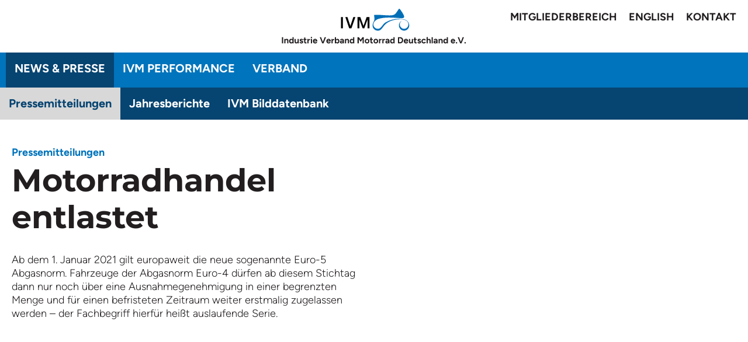

--- FILE ---
content_type: text/html; charset=utf-8
request_url: https://ivm-ev.de/news-presse/pressemitteilungen/view/37/motorradhandel-entlastet
body_size: 2880
content:
<!doctype html>
<html lang="de">
<head>
    <base href="https://ivm-ev.de/"><!--[if lte IE 6]></base><![endif]-->
    <meta name="generator" content="Silverstripe CMS 4.11" />
<meta http-equiv="Content-Type" content="text/html; charset=utf-8" />

    <link rel="alternate" hreflang="de-de" href="https://ivm-ev.de/news-presse/pressemitteilungen/" />


    <meta name="viewport" content="width=device-width, initial-scale=1.0, user-scalable=no">
    <meta http-equiv="X-UA-Compatible" content="IE=edge"/>
    <meta charset="utf-8">
    <title>Pressemitteilungen - Industrieverband Motorrad e.V.</title>
    <link rel="apple-touch-icon" sizes="180x180" href="/apple-touch-icon.png">
    <link rel="icon" type="image/png" sizes="32x32" href="/favicon-32x32.png">
    <link rel="icon" type="image/png" sizes="16x16" href="/favicon-16x16.png">
    <link rel="manifest" href="/site.webmanifest">
    <link rel="mask-icon" href="/safari-pinned-tab.svg" color="#006eb7">
    <meta name="msapplication-TileColor" content="#ffffff">
    <meta name="theme-color" content="#ffffff">
    <link rel="stylesheet" href="resources/app/client/dist/css/styles.css">
</head>
<body>
<header class="header header--subnav">
    <nav>
        <div class="nav_button" data-behaviour="toggle-menu">
            <div class="bar1"></div>
            <div class="bar2"></div>
            <div class="bar3"></div>
            <div class="bar4"></div>
        </div>
        <a class="logo" href=""><img src="resources/app/client/images/ivm_logo.svg"
                                     alt="Industrie-Verband Motorrad Deutschland e.V."/></a>
        <div class="topnav">
            <ul>
                
                    <li><a href="verband/mitgliederbereich/">Mitgliederbereich</a></li>
                    <li><a href="en">English</a></li>
                
                
                    
                
                    
                
                    
                
                    
                        <li><a href="/verband/geschaeftsstelle/">Kontakt</a></li>
                    
                
                    
                
                    
                
                    
                
            </ul>
        </div>
        <div class="mainnav">
            <ul>
                
                    
                        
                            <li class="section--active"><a
                                    href="/news-presse/">News &amp; Presse</a>
                                
                                    <div class="mainnav__subnav">
                                        <ul>
                                            
                                            <li class="section--active"><a href="/news-presse/pressemitteilungen/">Pressemitteilungen</a></li>
                                            
                                            <li class=""><a href="/news-presse/jahresberichte/">Jahresberichte</a></li>
                                            
                                            <li class=""><a href="/news-presse/bilddatenbank/">IVM Bilddatenbank</a></li>
                                            
                                        </ul>
                                    </div>
                                
                            </li>
                        
                    
                        
                            <li class=""><a
                                    href="/ivm-performance/">IVM Performance</a>
                                
                            </li>
                        
                    
                        
                            <li class=""><a
                                    href="/verband/">Verband</a>
                                
                            </li>
                        
                    
                        
                    
                        
                    
                        
                    
                        
                    
                
            </ul>
        </div>
    </nav>
</header>


    <div class="section section--hero">
        <div class="section_content">
            <div class="section_text">
                <p class="topline">
                    <a href="/news-presse/pressemitteilungen/">
                        Pressemitteilungen
                    </a>
                </p>
                <h1 class="section_title">Motorradhandel entlastet</h1>
                <p>Ab dem 1. Januar 2021 gilt europaweit die neue sogenannte Euro-5 Abgasnorm. Fahrzeuge der Abgasnorm Euro-4 dürfen ab diesem Stichtag dann nur noch über eine Ausnahmegenehmigung in einer begrenzten Menge und für einen befristeten Zeitraum weiter erstmalig zugelassen werden – der Fachbegriff hierfür heißt auslaufende Serie.</p>
            </div>

            
        </div>
    </div>
    <div class="section section--textimage section--wide section--bg">
        <div class="section_content">
            <div class="section_text">
                <p>Essen, 21. Oktober 2020. Doch im Jahr der Covid-19 Pandemie könnte der geordnete Übergang von der alten in die neue Norm durch den teilweise harten Lockdown der ersten Welle zu einem ernsthaften Absatzproblem von Handel und Herstellern führen.</p>
<p> </p>
<p>Daher hat das Europaparlament in großer Mehrheit eine Covid-19 Maßnahme beschlossen, nach der für Motorräder der Euro-4 Abgasnorm eine Sonderregelung eingeführt werden soll.</p>
<p> </p>
<p>Christoph Gatzweiler, Ressortleiter Technik beim IVM, erläutert die beiden Möglichkeiten der verlängerten Zulassungsfähigkeit für Euro-4 Fahrzeuge: „Neben der normalen auslaufenden Serie mit einer entsprechenden Ausnahmegenehmigung des Kraftfahrt-Bundesamtes, wird es eine einmalige Covid-19 Maßnahme geben. Entgegen einiger Pressemitteilungen beschränkt auch diese Maßnahme die maximale Anzahl der Fahrzeuge, die nur für das Jahr 2021 noch zulassungsfähig sein werden. Auch für die Covid-19 Maßnahme muss im jeweiligen Mitgliedsstaat der EU eine Ausnahmegenehmigung für eine auslaufende Serie beantragt werden. Sie ist kein Freifahrtschein für eine grundsätzliche Verlängerung der Euro-4. Die Euro-5 kommt auf jeden Fall zum 01.01.2021.</p>
<p> </p>
<p>Der Fahrzeughersteller kann für seinen überzähligen Lagerbestand jetzt eine der beiden Maßnahmen wählen. Die Wahl hat er sogar für jede einzelne Typgenehmigung. Denn die normale auslaufende Serie ist zwar auf die Anzahl von 10% der zugelassenen Fahrzeuge eines Typs aus den Jahren 2019 und 2020 beschränkt, hat aber den Vorteil, dass sich die Zulassungsfähigkeit der genehmigten Fahrzeuge auf zwei Jahre (2021 und 2022) erstreckt.</p>
<p> </p>
<p>Bei der Covid-19 Maßnahme wäre eine Neuzulassung hingegen nur für weitere 12 Monate bis zum 31.12.2021 möglich, dafür wäre die Anzahl der Fahrzeuge aber höher.</p>
<p> </p>
<p>Der Antragsteller sollte also genau prüfen, welche der beiden Regeln für eine auslaufende Serie am besten zu dem betroffenen Fahrzeugtyp passt.“</p>
<p> </p>
<p> </p>
<p>Für weitere Informationen wenden Sie sich bitte an:</p>
<p>Achim Marten</p>
<p>Ressortleiter Presse- und Öffentlichkeitsarbeit</p>
<p>Tel. 0201/83 40 3 – 24</p>
<p>Mobil 0173/9545771</p>
<p><a href="mailto:achim.marten@ivm-ev.de">achim.marten@ivm-ev.de</a></p>
<p><a href="http://www.facebook.com/vivalamopped">www.facebook.com/vivalamopped</a></p>
<p><a href="http://www.instagram.com/vivalamopped">www.instagram.com/vivalamopped</a></p>
            </div>
        </div>
    </div>
    

<script src="/resources/app/client/dist/js/main.js?id=fb8fdb9124600bc436ddff1f56687f0a&amp;m=1731924871"></script>
<footer>
    <nav class="footernav">
        <ul class="navlist">
            
                <li><a href="/news-presse/">News &amp; Presse</a></li>
            
                <li><a href="/ivm-performance/">IVM Performance</a></li>
            
                <li><a href="/verband/">Verband</a></li>
            
                <li><a href="/verband/geschaeftsstelle/">Kontakt</a></li>
            
                <li><a href="/impressum/">Impressum</a></li>
            
                <li><a href="/datenschutz/">Datenschutz</a></li>
            
                <li><a href="/motorradazubi/">#motorradazubi</a></li>
            
        </ul>
        <a class="logo" href=""><img src="resources/app/client/images/ivm_logo_invert.svg"/></a>
    </nav>
</footer>

</body>
</html>


--- FILE ---
content_type: text/css
request_url: https://ivm-ev.de/resources/app/client/dist/css/styles.css
body_size: 30527
content:
.glightbox-container{-webkit-text-size-adjust:100%;-moz-text-size-adjust:100%;text-size-adjust:100%;-webkit-backface-visibility:hidden;backface-visibility:hidden;height:100%;left:0;outline:none;overflow:hidden;position:fixed;top:0;touch-action:none;width:100%;z-index:999999!important}.glightbox-container.inactive{display:none}.glightbox-container .gcontainer{height:100%;overflow:hidden;position:relative;width:100%;z-index:9999}.glightbox-container .gslider{align-items:center;display:flex!important;height:100%;justify-content:center;left:0;overflow:hidden;position:relative;top:0;transform:translateZ(0);transition:transform .4s ease;width:100%}.glightbox-container .gslide{align-items:center;display:flex;justify-content:center;opacity:0;position:absolute;-webkit-user-select:none;-moz-user-select:none;user-select:none;width:100%}.glightbox-container .gslide.current{opacity:1;position:relative;z-index:99999}.glightbox-container .gslide.prev{opacity:1;z-index:9999}.glightbox-container .gslide-inner-content{width:100%}.glightbox-container .ginner-container{display:flex;flex-direction:column;height:100vh;justify-content:center;margin:auto;max-width:100%;position:relative;width:100%}.glightbox-container .ginner-container.gvideo-container{width:100%}.glightbox-container .ginner-container.desc-bottom,.glightbox-container .ginner-container.desc-top{flex-direction:column}.glightbox-container .ginner-container.desc-left,.glightbox-container .ginner-container.desc-right{max-width:100%!important}.gslide iframe,.gslide video{-webkit-overflow-scrolling:touch;border:none;min-height:165px;outline:none!important;touch-action:auto}.gslide:not(.current){pointer-events:none}.gslide-image{align-items:center}.gslide-image img{border:none;display:block;float:none;height:auto;margin:auto;max-height:100vh;max-width:100vw;min-width:200px;-o-object-fit:cover;object-fit:cover;outline:none;padding:0;touch-action:none;-webkit-user-select:none;-moz-user-select:none;user-select:none;width:auto}.desc-bottom .gslide-image img,.desc-top .gslide-image img{width:auto}.desc-left .gslide-image img,.desc-right .gslide-image img{max-width:100%;width:auto}.gslide-image img.zoomable{position:relative}.gslide-image img.dragging{cursor:grabbing!important;transition:none}.gslide-video{max-width:100vh;position:relative;width:100%!important}.gslide-video .plyr__poster-enabled.plyr--loading .plyr__poster{display:none}.gslide-video .gvideo-wrapper{margin:auto;width:100%}.gslide-video:before{background:rgba(255,0,0,.34);content:"";display:none;height:100%;position:absolute;width:100%}.gslide-video.playing:before{display:none}.gslide-video.fullscreen{height:75vh;max-width:100%!important;min-width:100%}.gslide-video.fullscreen video{max-width:100%!important;width:100%!important}.gslide-inline{background:#fff;margin:auto;max-height:calc(100vh - 40px);max-width:100%;overflow:auto;text-align:left}.gslide-inline .ginlined-content{padding:20px;width:100%}.gslide-inline .dragging{cursor:grabbing!important;transition:none}.ginlined-content{display:block!important;opacity:1;overflow:auto}.gslide-external{background:#fff;display:flex;height:100%;max-height:75vh;min-width:100%;overflow:auto;padding:0;width:100%}.gslide-media{display:flex;width:auto}.zoomed .gslide-media{box-shadow:none!important}.desc-bottom .gslide-media,.desc-top .gslide-media{flex-direction:column;margin:0 auto}.gslide-description{flex:1 0 100%;position:relative}.gslide-description.description-left,.gslide-description.description-right{max-width:100%}.gslide-description.description-bottom,.gslide-description.description-top{margin:0 auto;width:100%}.gslide-description p{margin-bottom:12px}.gslide-description p:last-child{margin-bottom:0}.glightbox-button-hidden,.zoomed .gslide-description{display:none}.glightbox-mobile .glightbox-container .gslide-description{background:linear-gradient(180deg,transparent 0,rgba(0,0,0,.75));bottom:0;height:auto!important;max-height:78vh;max-width:100vw!important;order:2!important;overflow:auto!important;padding:19px 11px 50px;position:absolute;transition:opacity .3s linear;width:100%}.glightbox-mobile .glightbox-container .gslide-title{color:#fff;font-size:1em}.glightbox-mobile .glightbox-container .gslide-desc{color:#a1a1a1}.glightbox-mobile .glightbox-container .gslide-desc a{color:#fff;font-weight:700}.glightbox-mobile .glightbox-container .gslide-desc *{color:inherit}.glightbox-mobile .glightbox-container .gslide-desc .desc-more{color:#fff;opacity:.4}.gdesc-open .gslide-media{opacity:.4;transition:opacity .5s ease}.gdesc-open .gdesc-inner{padding-bottom:30px}.gdesc-closed .gslide-media{opacity:1;transition:opacity .5s ease}.greset{transition:all .3s ease}.gabsolute{position:absolute}.grelative{position:relative}.glightbox-desc{display:none!important}.glightbox-open{overflow:hidden}.gloader{animation:lightboxLoader .8s linear infinite;border:2px solid #fff;border-radius:50%;border-right-color:transparent;display:block;height:25px;left:0;margin:0 auto;position:absolute;right:0;top:47%;width:25px;z-index:9999}.goverlay{height:calc(100vh + 1px);left:0;position:fixed;top:-1px;width:100%;will-change:opacity}.glightbox-mobile .goverlay,.goverlay{background:#000}.gclose,.gnext,.gprev{align-items:center;border:none;cursor:pointer;display:flex;flex-direction:column;height:44px;justify-content:center;width:26px;z-index:99999}.gclose svg,.gnext svg,.gprev svg{display:block;height:auto;margin:0;padding:0;width:25px}.gclose.disabled,.gnext.disabled,.gprev.disabled{opacity:.1}.gclose .garrow,.gnext .garrow,.gprev .garrow{stroke:#fff}.gbtn.focused{outline:2px solid #0f3d81}iframe.wait-autoplay{opacity:0}.glightbox-closing .gclose,.glightbox-closing .gnext,.glightbox-closing .gprev{opacity:0!important}.glightbox-clean .gslide-description{background:#fff}.glightbox-clean .gdesc-inner{padding:22px 20px}.glightbox-clean .gslide-title{color:#000;font-family:arial;font-size:1em;font-weight:400;line-height:1.4em;margin-bottom:19px}.glightbox-clean .gslide-desc{font-family:arial;font-size:.86em;line-height:1.4em;margin-bottom:0}.glightbox-clean .gslide-video{background:#000}.glightbox-clean .gclose,.glightbox-clean .gnext,.glightbox-clean .gprev{background-color:rgba(0,0,0,.75);border-radius:4px}.glightbox-clean .gclose path,.glightbox-clean .gnext path,.glightbox-clean .gprev path{fill:#fff}.glightbox-clean .gprev{left:30px}.glightbox-clean .gnext,.glightbox-clean .gprev{height:50px;position:absolute;top:-100%;width:40px}.glightbox-clean .gnext{right:30px}.glightbox-clean .gclose{height:35px;position:absolute;right:10px;top:15px;width:35px}.glightbox-clean .gclose svg{height:auto;width:18px}.glightbox-clean .gclose:hover{opacity:1}.gfadeIn{animation:gfadeIn .5s ease}.gfadeOut{animation:gfadeOut .5s ease}.gslideOutLeft{animation:gslideOutLeft .3s ease}.gslideInLeft{animation:gslideInLeft .3s ease}.gslideOutRight{animation:gslideOutRight .3s ease}.gslideInRight{animation:gslideInRight .3s ease}.gzoomIn{animation:gzoomIn .5s ease}.gzoomOut{animation:gzoomOut .5s ease}@keyframes lightboxLoader{0%{transform:rotate(0deg)}to{transform:rotate(1turn)}}@keyframes gfadeIn{0%{opacity:0}to{opacity:1}}@keyframes gfadeOut{0%{opacity:1}to{opacity:0}}@keyframes gslideInLeft{0%{opacity:0;transform:translate3d(-60%,0,0)}to{opacity:1;transform:translateZ(0);visibility:visible}}@keyframes gslideOutLeft{0%{opacity:1;transform:translateZ(0);visibility:visible}to{opacity:0;transform:translate3d(-60%,0,0);visibility:hidden}}@keyframes gslideInRight{0%{opacity:0;transform:translate3d(60%,0,0);visibility:visible}to{opacity:1;transform:translateZ(0)}}@keyframes gslideOutRight{0%{opacity:1;transform:translateZ(0);visibility:visible}to{opacity:0;transform:translate3d(60%,0,0)}}@keyframes gzoomIn{0%{opacity:0;transform:scale3d(.3,.3,.3)}to{opacity:1}}@keyframes gzoomOut{0%{opacity:1}50%{opacity:0;transform:scale3d(.3,.3,.3)}to{opacity:0}}@media (min-width:769px){.glightbox-container .ginner-container{flex-direction:row;height:auto;width:auto}.glightbox-container .ginner-container.desc-top .gslide-description{order:0}.glightbox-container .ginner-container.desc-top .gslide-image,.glightbox-container .ginner-container.desc-top .gslide-image img{order:1}.glightbox-container .ginner-container.desc-left .gslide-description{order:0}.glightbox-container .ginner-container.desc-left .gslide-image{order:1}.gslide-image img{max-height:97vh;max-width:100%}.gslide-image img.zoomable{cursor:zoom-in}.zoomed .gslide-image img.zoomable{cursor:grab}.gslide-inline{max-height:95vh}.gslide-external{max-height:100vh}.gslide-description.description-left,.gslide-description.description-right{max-width:275px}.glightbox-open{height:auto}.goverlay{background:rgba(0,0,0,.92)}.glightbox-clean .gslide-media{box-shadow:1px 2px 9px 0 rgba(0,0,0,.65)}.glightbox-clean .description-left .gdesc-inner,.glightbox-clean .description-right .gdesc-inner{height:100%;overflow-y:auto;position:absolute}.glightbox-clean .gclose,.glightbox-clean .gnext,.glightbox-clean .gprev{background-color:rgba(0,0,0,.32)}.glightbox-clean .gclose:hover,.glightbox-clean .gnext:hover,.glightbox-clean .gprev:hover{background-color:rgba(0,0,0,.7)}.glightbox-clean .gnext,.glightbox-clean .gprev{top:45%}}@media (min-width:992px){.glightbox-clean .gclose{opacity:.7;right:20px}}@media screen and (max-height:420px){.goverlay{background:#000}}
@font-face{font-family:Figtree;font-style:normal;font-weight:300;src:local(""),url(../fonts/figtree-v2-latin-300.woff2?8c7a22cf87bb6ecfd46c51c1ec972994) format("woff2"),url(../fonts/figtree-v2-latin-300.woff?ce444e3ab8780813a95e0adc4391ee42) format("woff")}@font-face{font-family:Figtree;font-style:normal;font-weight:400;src:local(""),url(../fonts/figtree-v2-latin-regular.woff2?1d6396d327d66a8d9e0d1e7cfec136b5) format("woff2"),url(../fonts/figtree-v2-latin-regular.woff?0d9ee7b5daf8659859c83f0edea027f3) format("woff")}@font-face{font-family:Figtree;font-style:normal;font-weight:700;src:local(""),url(../fonts/figtree-v2-latin-700.woff2?b8f9e2312359ebdda7b1c199f13d2c91) format("woff2"),url(../fonts/figtree-v2-latin-700.woff?b95a7e24042e1d8b8539e5311073cd4e) format("woff")}@font-face{font-family:Montserrat;font-style:normal;font-weight:700;src:local(""),url(../fonts/montserrat-v25-latin-700.woff2?56c09b9a46af6a54eeb30e554f833d13) format("woff2"),url(../fonts/montserrat-v25-latin-700.woff?fb5068a547276441355d904f51c6d431) format("woff")}
/*! normalize.css v3.0.3 | MIT License | github.com/necolas/normalize.css */html{-ms-text-size-adjust:100%;-webkit-text-size-adjust:100%;font-family:sans-serif}*,:after,:before{box-sizing:border-box}body{margin:0}article,aside,details,figcaption,figure,footer,header,main,menu,nav,section,summary{display:block}audio,canvas,progress,video{display:inline-block;vertical-align:baseline}audio:not([controls]){display:none;height:0}[hidden],template{display:none}a{background-color:transparent}a:active,a:hover{outline:0}abbr[title]{border-bottom:none;text-decoration:underline;-webkit-text-decoration:underline dotted;text-decoration:underline dotted}b,strong{font-weight:inherit;font-weight:bolder}dfn{font-style:italic}h1{font-size:2em;margin:.67em 0}mark{background-color:#ff0;color:#000}small{font-size:80%}sub,sup{font-size:75%;line-height:0;position:relative;vertical-align:baseline}sup{top:-.5em}sub{bottom:-.25em}img{border:0}svg:not(:root){overflow:hidden}figure{margin:1em 40px}hr{box-sizing:content-box;height:0;overflow:visible}pre{overflow:auto}code,kbd,pre,samp{font-family:monospace,monospace;font-size:1em}button,input,optgroup,select,textarea{font:inherit;margin:0}button{overflow:visible}button,select{text-transform:none}button,html input[type=button],input[type=reset],input[type=submit]{-webkit-appearance:button;cursor:pointer}button[disabled],html input[disabled]{cursor:default}button::-moz-focus-inner,input::-moz-focus-inner{border:0;padding:0}button:-moz-focusring,input:-moz-focusring{outline:1px dotted ButtonText}input{line-height:normal}input[type=checkbox],input[type=radio]{box-sizing:border-box;padding:0}input[type=number]::-webkit-inner-spin-button,input[type=number]::-webkit-outer-spin-button{height:auto}input[type=search]{-webkit-appearance:textfield}input[type=search]::-webkit-search-cancel-button,input[type=search]::-webkit-search-decoration{-webkit-appearance:none}fieldset{border:1px solid silver;margin:0 2px;padding:.35em .625em .75em}legend{border:0;padding:0}textarea{overflow:auto}optgroup{font-weight:700}body{color:#221e1f;font-family:Figtree,sans-serif;font-size:18px;font-weight:300;line-height:1.28}b,strong{font-weight:700}em,i{color:#0074bc;font-style:normal}p{margin:0 0 1em}p.topline{color:#0074bc;font-size:18px;margin-bottom:5px}h1,p.topline{font-weight:700}h1{color:#221e1f;font-family:Montserrat,sans-serif;font-size:38px;line-height:1.185;margin:0 0 20px}@media (min-width:1001px){h1{font-size:54px;margin:0 0 30px}}h2{font-family:Montserrat,sans-serif;font-size:31px;font-weight:700;line-height:1.032;margin:0 0 20px}@media (min-width:1001px){h2{font-size:41px}}h3{font-family:Montserrat,sans-serif;font-size:20px;font-weight:700;line-height:1.1;margin:0 0 16px;padding:0}a{color:#0074bc;cursor:pointer;text-decoration:none}a.link--button{background-color:#0074bc;border-radius:7px;color:#fff;display:inline-block;font-weight:700;padding:12px 10px;text-transform:uppercase;transition:background-color .3s ease;white-space:nowrap;width:auto}@media (min-width:701px){a.link--button{padding:12px 20px}}a.link--button:hover{background-color:#064471}a.link--fb,a.link--ig{display:inline-block;margin-left:20px;padding:12px 35px;position:relative}a.link--fb:before,a.link--ig:before{background:url(../images/ivm_icon_fb.svg?fd3b213854d82b46649f70284d2e2b5b) no-repeat 50%;background-size:contain;content:"";display:block;height:100%;left:0;position:absolute;top:0;width:27px}a.link--fb.link--ig:before,a.link--ig.link--ig:before{background:url(../images/ivm_icon_insta.svg?1723ccf2667b80f16d62cabc68c4955f) no-repeat 50%;width:26px}.section_data{align-items:flex-start;color:#221e1f;display:flex;height:auto;margin-bottom:30px;max-height:100px}.section_data .data_icon{height:45px;margin-right:30px;width:45px}.section_data .data_icon circle{fill:hsla(0,0%,100%,0);transition:fill .3s ease-in-out}.section_data .data_icon path{transition:fill .3s ease-in-out}.section_data .data_text h3{margin-bottom:5px}.section_data .data_text p{line-height:1;margin:0;padding:5px 0}.section_data:hover .data_icon circle{fill:#0074bc}.section_data:hover .data_icon path{fill:#fff}.section_data:hover .data_text h3,.section_data:hover .data_text p{color:#0074bc}.section.section--annualreport .section_content .section_annualreportlist{display:flex;flex-wrap:wrap;gap:30px;margin:30px 0}@media (min-width:701px){.section.section--annualreport .section_content .section_annualreportlist .section_data{width:calc(50% - 60px)}}@media (min-width:1001px){.section.section--annualreport .section_content .section_annualreportlist .section_data{width:calc(25% - 30px)}}.section.section--calltoaction .section_content{width:50%}.section.section--community .section_content{display:flex}.section.section--community .section_content .section_animation{display:none;overflow:hidden;position:relative;width:40%}.section.section--community .section_content .section_animation:before{background-color:#064471;border-radius:50%;content:"";display:block;height:400px;width:400px}.section.section--community .section_content .section_animation:after{background-image:url(../images/vlm_mask.svg?ac0f7cc5b93d9e50de46bf4eaec6720f);background-position:100% 0;background-repeat:no-repeat;background-size:auto 100%;content:"";display:block;height:400px;left:0;position:absolute;top:0;width:200px}.section.section--community .section_content .section_animation .section_animation_image{height:70%;left:-10%;position:absolute;top:15%;transform:translateX(-50%);transition:transform 2s ease}.section.section--community .section_content .section_animation .section_animation_image img{display:block;height:100%}@media (min-width:701px){.section.section--community .section_content .section_animation{display:block}}.section.section--community .section_content .section_text{opacity:0;transform:translate3d(100px,0,0);transition:transform .3s ease .2s,opacity .3s ease .2s;width:100%}@media (min-width:701px){.section.section--community .section_content .section_text{display:flex;flex-direction:column;justify-content:center;width:60%}}.section.section--community.section--inview .section_content .section_animation .section_animation_image{transform:translateX(0)}.section.section--community.section--inview .section_content .section_text{opacity:1;transform:translateZ(0)}.section.section--dashboard{background-color:#d8d8d8;margin:25px 0;max-width:100%;padding:100px 0;width:100%}.section.section--dashboard .section_content{display:flex;margin:0 auto;max-width:1280px;padding:0 20px;width:100%}.section.section--dashboard .section_content .section_datalist{display:flex;flex-direction:column}@media (min-width:701px){.section.section--dashboard .section_content .section_datalist,.section.section--dashboard .section_content .section_text{width:40%}}.section.section--dashboard .section_content .section_cardlist{display:flex;width:60%}.section.section--dashboard .section_content .section_cardlist .section_card{margin-bottom:10px;padding-left:30px;width:50%}.section.section--dashboard .section_content .section_cardlist .section_card:first-child{padding-left:0}.section.section--dashboard .section_content .section_cardlist .section_card .card_image{border-radius:10px;display:block;overflow:hidden;width:100%}.section.section--dashboard .section_content .section_cardlist .section_card .card_image img{display:block;height:auto;width:100%}.section.section--dashboard .section_content .section_cardlist .section_card .card_text{color:#221e1f;margin-top:20px}@media (max-width:1000px){.section.section--dashboard .section_content{flex-direction:column;gap:40px}.section.section--dashboard .section_content .section_datalist{width:100%}.section.section--dashboard .section_content .section_cardlist{flex-direction:column;width:100%}.section.section--dashboard .section_content .section_cardlist .section_card{width:100%}}@media (max-width:700px){.section.section--dashboard{margin:40px 0;padding:40px 20px}}footer{background-color:#064471}footer .footernav{align-items:center;display:flex;height:122px;justify-content:space-between;margin:0 auto;max-width:1280px}footer .footernav .navlist{display:flex;list-style:none;margin:0;padding:0 10px}footer .footernav .navlist a{color:#fff;font-size:20px;font-weight:700;padding:5px 10px;text-transform:uppercase}footer .footernav .logo{margin:0;padding:0 20px}@media (max-width:1000px){footer .footernav{flex-direction:column;gap:40px;height:auto;padding:40px 0}footer .footernav .navlist{flex-direction:column;gap:40px;text-align:center}}.section--gallery .section_content .section_images{display:flex;flex-wrap:wrap;margin:0 -10px}.section--gallery .section_content .section_images .section_image{display:block;padding:10px;width:50%}@media (min-width:701px){.section--gallery .section_content .section_images .section_image{width:25%}}@media (min-width:1001px){.section--gallery .section_content .section_images .section_image{width:20%}}.section--gallery .section_content .section_images .section_image:hover{box-shadow:0 0 20px 0 rgba(0,0,0,.1)}.section--gallery .section_content .section_images .section_image img{display:block;height:auto;width:100%}.header{display:flex;height:120px;margin:0 auto;top:0;width:100%}@media (min-width:701px){.header{height:190px}.header.header--subnav{height:250px}}.header nav{width:100%}.header .topnav{position:absolute;right:10px;top:0}.header .topnav ul{display:flex;list-style:none}.header .topnav ul a{color:#221e1f;font-weight:700;padding:5px 10px;text-transform:uppercase}@media (max-width:700px){.header .topnav{background-color:#fff;display:block;max-height:0;overflow:hidden;pointer-events:none;position:relative;text-align:center;transition:.3s ease-in-out}.header .topnav ul{flex-direction:column}.body--show .header .topnav{max-height:200px;pointer-events:all}}.header .logo{align-items:center;color:#221e1f;display:flex;flex-direction:column;font-weight:700;height:100%;justify-content:center;max-height:90px;padding:15px;width:100%}.header .logo img{height:100%;-o-object-fit:contain;object-fit:contain;width:100%}@media (max-width:700px){.header .logo{justify-content:flex-end;padding-left:80px}}.header .mainnav{background-color:#0074bc;height:60px;padding:0 10px;position:relative;transition:max-height .3s ease-in-out;width:100%}.header .mainnav ul{display:flex;font-weight:700;height:100%;list-style:none;margin:0 auto;max-width:1280px;padding:0;width:100%}.header .mainnav ul li{display:inline}.header .mainnav ul li a{color:#fff;display:block;font-size:20px;height:100%;padding:15px;text-transform:uppercase;transition:background-color .3s ease-in-out,color .3s ease-in-out}.header .mainnav ul li a:hover{background-color:#064471}@media (max-width:700px){.header .mainnav ul li a{font-size:16px;padding:10px}}.header .mainnav ul li.section--active a{background-color:#064471}.header .mainnav ul li .mainnav__subnav{background-color:#064471;left:0;position:absolute;top:100%;width:100%}.header .mainnav ul li .mainnav__subnav li a{text-transform:none}.header .mainnav ul li .mainnav__subnav li a:hover,.header .mainnav ul li .mainnav__subnav li.section--active a{background-color:#d8d8d8;color:#064471}@media (max-width:700px){.header .mainnav{height:100%;max-height:10px;overflow:hidden;pointer-events:none;position:relative;z-index:100}.header .mainnav ul{align-items:center;display:flex;flex-direction:column;height:100%;justify-content:center;margin:0;opacity:0;padding:0;transition:opacity .3s ease-in-out}.body--show .header .mainnav{max-height:1500px;pointer-events:all}.body--show .header .mainnav ul{opacity:1}}.header .nav_button{display:none}@media (max-width:700px){.header .nav_button{cursor:pointer;display:inline-block;height:50px;left:15px;position:absolute;top:25px;transition:height .5s ease-in-out;width:50px}.header .nav_button .bar1,.header .nav_button .bar2,.header .nav_button .bar3,.header .nav_button .bar4{background-color:#221e1f;height:3px;position:absolute;transition:.4s;width:40px}.header .nav_button .bar1{top:6px}.body--show .header .nav_button .bar1{opacity:0}.header .nav_button .bar2{top:18px}.body--show .header .nav_button .bar2{opacity:1;transform:rotate(45deg);transform-origin:center}.header .nav_button .bar3{opacity:0;top:18px}.body--show .header .nav_button .bar3{opacity:1;transform:rotate(-45deg);transform-origin:center}.header .nav_button .bar4{top:30px}.body--show .header .nav_button .bar4{opacity:0}}.section.section--hero .section_content{padding-right:0}@media (min-width:701px){.section.section--hero .section_content{align-items:center;display:flex;padding-right:20px}}.section.section--hero .section_content .section_text{width:100%}@media (min-width:701px){.section.section--hero .section_content .section_text{padding-right:20px;width:50%}.section.section--hero .section_content .section_text .section_data{margin-top:60px}}.section.section--hero .section_content .section_image{border-radius:10px 0 0 10px;display:block;flex-shrink:0;margin-top:20px;overflow:hidden}.section.section--hero .section_content .section_image img{border-radius:10px 0 0 10px;height:auto;width:100%}@media (min-width:701px){.section.section--hero .section_content .section_image{margin-top:0;padding-left:15px;width:50%}.section.section--hero .section_content .section_image img{border-radius:10px}}.section.section--imagedb .section_content .section_list{display:flex;flex-wrap:wrap;margin:0 -10px 40px}.section.section--imagedb .section_content .section_list .item{display:flex;padding:10px;width:100%}@media (min-width:701px){.section.section--imagedb .section_content .section_list .item{width:50%}}.section.section--imagedb .section_content .section_list .item .item_text{flex:1 1 auto;padding-left:20px;width:70%}.section.section--linkcards .section_content .linkcards{grid-gap:30px;display:grid;grid-template-columns:repeat(2,calc(50% - 15px))}.section.section--linkcards .section_content .linkcards .linkcard{background-position:50%;background-size:cover;border-radius:10px;display:block;height:400px;left:0;overflow:hidden;position:relative;top:0}.section.section--linkcards .section_content .linkcards .linkcard .section_logo{max-width:300px;padding:30px}.section.section--linkcards .section_content .linkcards .linkcard .section_image_overlay{background:linear-gradient(0deg,rgba(0,0,0,.5),transparent);height:100%;left:0;position:absolute;top:0;width:100%;z-index:1}.section.section--linkcards .section_content .linkcards .linkcard .section_text{align-items:flex-start;bottom:0;color:#fff;display:flex;flex-direction:column;height:100%;justify-content:flex-end;left:0;opacity:0;padding:30px;position:absolute;transform:translate3d(100px,0,0);transition:all .3s ease-in-out .3s;width:100%;z-index:2}.section.section--linkcards .section_content .linkcards .linkcard .section_text .toptitle{color:#0074bc;font-weight:700;margin:0;padding:0}.section.section--linkcards .section_content .linkcards .linkcard .section_text h2{-webkit-hyphens:auto;hyphens:auto;margin:0 0 30px}@media (max-width:700px){.section.section--linkcards .section_content .linkcards .linkcard .section_text{padding:20px}}.section.section--linkcards .section_content .linkcards .linkcard.section--inview .section_text{opacity:1;transform:translateZ(0)}.section.section--linkcards .section_content .linkcards .linkcard.linkcard--large{grid-column:1/3}@media (max-width:700px){.section.section--linkcards .section_content .linkcards .linkcard.linkcard--desktop{display:none}}.section.section--linkcards .section_content .linkcards .linkcard.linkcard--mobile{display:none;height:360px}@media (max-width:700px){.section.section--linkcards .section_content .linkcards .linkcard.linkcard--mobile{display:block}.section.section--linkcards .section_content .linkcards{display:flex;flex-direction:column}}.section.section--manufacturers .section_content .section_list{display:flex;flex-wrap:wrap;margin:0 -10px 40px}.section.section--manufacturers .section_content .section_list .item{display:block;padding:10px;width:50%}@media (min-width:701px){.section.section--manufacturers .section_content .section_list .item{width:25%}}@media (min-width:1001px){.section.section--manufacturers .section_content .section_list .item{width:16.6666666667%}}.section.section--manufacturers .section_content .section_list .item .item_image{padding-bottom:58%;position:relative;width:100%}.section.section--manufacturers .section_content .section_list .item .item_image img{display:block;height:100%;left:0;-o-object-fit:contain;object-fit:contain;position:absolute;top:0;width:100%}.section.section--manufacturers .section_content .section_list .item .item_title{padding:10px 20px;text-align:center}.section.section--manufacturers .section_content .section_list .item:hover{box-shadow:0 0 20px 0 rgba(0,0,0,.1)}.section.section--issues .section_content .section_list{align-items:flex-start;display:flex;flex-wrap:wrap;gap:30px}@media (min-width:701px){.section.section--issues .section_content .section_list .section_data{width:calc(50% - 60px)}}@media (min-width:1001px){.section.section--issues .section_content .section_list .section_data{width:calc(25% - 30px)}}.section.section--pressnews{max-width:100%;width:100%}.section.section--pressnews .section_content{margin:0 auto;max-width:1280px;width:100%}.section.section--pressnews .section_content .section_newslist{display:flex;flex-wrap:wrap;margin:0 -30px}.section.section--pressnews .section_content .section_newslist .section_singlenews{display:block;margin-bottom:30px;padding:0 30px;width:33.3333333333%}.section.section--pressnews .section_content .section_newslist .section_singlenews .news_meta{color:#0074bc;font-weight:700;margin:0 0 5px}.section.section--pressnews .section_content .section_newslist .section_singlenews h3{color:#221e1f}.section.section--pressnews .section_content .section_newslist .section_singlenews .news_intro p{line-clamp:5;-webkit-line-clamp:8;-webkit-box-orient:vertical;color:#221e1f;display:-webkit-box;font-size:16px;margin-top:10px;overflow:hidden}.section.section--pressnews .section_content .section_newslist .section_singlenews .news_intro p b,.section.section--pressnews .section_content .section_newslist .section_singlenews .news_intro p strong{font-weight:400}@media (max-width:700px){.section.section--pressnews .section_content .section_newslist{flex-direction:column;gap:0}.section.section--pressnews .section_content .section_newslist .section_singlenews{width:100%}.section.section--pressnews{margin:40px 0;padding:40px 0}}.section.section--textimage .section_content .section_image img{border-radius:10px;display:block;height:auto;width:100%}.section.section--textimage .section_content .section_data{margin-top:20px}@media (min-width:701px){.section.section--textimage .section_content{align-items:flex-start;display:flex}.section.section--textimage .section_content .section_text{width:50%}.section.section--textimage .section_content .section_image{align-items:flex-start;display:flex;flex-wrap:wrap;justify-content:flex-end;padding-left:15px;width:50%}.section.section--textimage .section_content .section_image .section_data{justify-self:flex-end;margin-top:0;max-width:400px;width:100%}.section.section--textimage .section_content .section_image .section_data:first-child{margin-top:30px}.section.section--textimage.section--wide .section_text{max-width:880px;width:100%}.section.section--textimage.section--indent .section_content .section_text{width:60%}.section.section--textimage.section--indent .section_content .section_image{width:40%}}@media (min-width:701px) and (min-width:701px){.section.section--textimage.section--indent .section_content .section_image img{max-width:300px;width:auto}}body,html{height:100%;min-height:100vh}.section{margin-bottom:40px;overflow:hidden}@media (min-width:701px){.section{margin-bottom:100px}}.section .section_content{margin:0 auto;max-width:1280px;padding:0 20px}.section .section_content p:last-child{margin-bottom:0}.section.section--bg{background-color:#d8d8d8}.section.section--bg .section_content{padding:40px 20px}@media (min-width:701px){.section.section--bg .section_content{padding:100px 20px}.section.section--indent .section_content{max-width:1080px}}


--- FILE ---
content_type: image/svg+xml
request_url: https://ivm-ev.de/resources/app/client/images/ivm_logo.svg
body_size: 43310
content:
<svg xmlns="http://www.w3.org/2000/svg" width="436" height="83" viewBox="0 0 436 83">
  <g fill="none" fill-rule="evenodd" class="ivm-webdesign">
    <g fill-rule="nonzero" class="ivm-webdesign__ivm-home" transform="translate(-500 -10)">
      <g class="ivm-webdesign__ivm-home__navi" transform="translate(0 10)">
        <g class="ivm-webdesign__ivm-home__navi__group-9" transform="translate(500.596)">
          <g class="ivm-webdesign__ivm-home__navi__group-9__logo-ivm-o" transform="translate(139.404)">
            <path fill="#006EB7" d="M140.764581,2.76046093 C143.974171,7.26191053 147.047353,11.8435999 149.085443,16.9388236 C149.575688,18.194736 149.451026,19.6075731 148.748436,20.7582353 C147.143641,22.7080611 144.503754,22.2827905 142.040393,22.2827905 C124.38765,21.3520094 105.0258,18.8886493 88.5606046,24.0641127 C83.3771171,25.853459 77.0943453,30.4672443 76.7573383,36.5494168 C76.4412028,40.1570298 78.1376439,43.6455295 81.1705242,45.6245317 C84.152544,47.7440369 88.0419073,48.1023483 91.3609716,46.5633367 C96.9777536,42.9044044 99.5133295,35.867379 105.282567,32.4732378 C118.293918,24.6792852 133.754999,22.0480383 148.612028,25.0992054 C154.477554,26.3028016 159.043195,29.7129907 160.912781,36.2043859 C162.311224,41.2681529 160.38598,46.6652529 156.098396,49.7007107 C153.044336,51.7891105 149.207789,52.3793485 145.66723,51.3055056 C141.759554,50.3667006 138.365413,46.491121 137.434632,42.6396133 C136.10441,37.6955618 137.880544,32.4368119 141.936082,29.311792 C142.398584,28.890732 142.945736,28.5733837 143.540877,28.3810109 C140.652246,30.8363471 138.726492,34.1502485 139.119667,37.9696602 C139.296194,41.5403288 141.671291,44.6777028 144.736449,46.467049 C147.376336,47.8231007 151.364252,47.9033404 153.915875,46.3787853 C157.204143,44.5629433 159.274635,41.131494 159.348106,37.3758861 C159.403653,33.6743204 157.539761,30.2076038 154.421386,28.2125075 C146.622083,23.4703386 135.605166,24.8504622 126.778794,26.2707057 C117.190145,28.4772986 107.681735,32.3849741 101.23046,40.9626027 C97.6597914,45.544292 93.9286434,52.1961667 87.3088646,51.9955674 C83.1497613,52.0116096 79.2490337,49.9802307 76.8776979,46.5633367 C73.0582862,41.2996096 75.1766154,33.8292895 78.2337496,28.9105932 C79.9348322,24.6659108 79.036147,19.5706871 78.2337496,15.1655252 L78.8275237,14.5637272 C92.8293589,13.5527064 105.908437,16.5215769 119.998536,15.5827719 C123.561181,14.9087581 127.300353,14.1384565 129.675449,10.8325791 L136.897026,0.401412483 C138.686372,-1.03487892 139.705417,1.76548812 140.804701,2.80860478" class="ivm-webdesign__ivm-home__navi__group-9__logo-ivm-o__path"/>
            <path fill="#000" d="M0,19.7391906 L4.77426472,19.7391906 L4.77426472,46.3787853 L0,46.3787853 L0,19.7391906 Z M19.5062816,46.3787853 L24.8181526,46.3787853 L34.1420107,19.7391906 L29.2875063,19.7391906 L22.2906007,40.8261951 L22.2183849,40.8261951 L15.3739348,19.7391906 L10.4070947,19.7391906 L19.5062816,46.3787853 Z M39.060707,46.3787853 L43.6103004,46.3787853 L43.6103004,25.8213631 L43.6825162,25.8213631 L51.249124,46.3787853 L55.1888954,46.3787853 L62.7474792,25.8213631 L62.8277189,25.8213631 L62.8277189,46.3787853 L67.3692884,46.3787853 L67.3692884,19.7391906 L60.7254376,19.7391906 L53.3835011,40.6015238 L53.3112854,40.6015238 L45.7847975,19.7391906 L39.060707,19.7391906 L39.060707,46.3787853 L39.060707,46.3787853 Z" class="ivm-webdesign__ivm-home__navi__group-9__logo-ivm-o__shape"/>
          </g>
          <g fill="#221E1F" class="ivm-webdesign__ivm-home__navi__group-9__industrie-verband-mo" transform="translate(0 66.607)">
            <polygon points="0 15.393 0 .693 2.868 .693 2.868 15.393" class="ivm-webdesign__ivm-home__navi__group-9__industrie-verband-mo__path"/>
            <path d="M5.66152643 15.393L5.66152643 4.893 8.27372955 4.893 8.43352643 6.825 8.43352643 15.393 5.66152643 15.393zM12.6210577 15.393L12.6210577 10.017 15.3927296 9.387 15.3927296 15.393 12.6210577 15.393zM12.6210577 10.017C12.6210577 9.30846875 12.5391358 8.756125 12.3752921 8.35996875 12.2114483 7.9638125 11.9832374 7.6803125 11.6906592 7.50946875 11.3980811 7.338625 11.0543702 7.24904688 10.6595264 7.24073438 9.94268268 7.22389063 9.39247174 7.44225781 9.00889362 7.89583594 8.62531549 8.34941406 8.43352643 9.011625 8.43352643 9.88246875L7.5052608 9.88246875C7.5052608 8.771 7.66904987 7.82463281 7.99662799 7.04336719 8.32420612 6.26210156 8.78478424 5.66639063 9.37836237 5.25623438 9.97194049 4.84607813 10.6663077 4.641 11.4614639 4.641 12.7383077 4.641 13.7141514 5.02878906 14.3889952 5.80436719 15.0638389 6.57994531 15.3984171 7.77415625 15.3928009 9.387L12.6210577 10.017zM25.0699459 15.393L24.931149 13.44 24.931149.693 27.703149.693 27.703149 15.393 25.0699459 15.393zM21.7768834 15.645C20.8108834 15.645 19.9730162 15.421 19.2632818 14.973 18.5535474 14.525 18.0040474 13.8865781 17.6147818 13.0577344 17.2255162 12.2288906 17.0308834 11.2573125 17.0308834 10.143 17.0308834 9.0146875 17.2255162 8.03960938 17.6147818 7.21776563 18.0040474 6.39592188 18.5535474 5.761 19.2632818 5.313 19.9730162 4.865 20.8108834 4.641 21.7768834 4.641 22.6560396 4.641 23.4015396 4.865 24.0133834 5.313 24.6252271 5.761 25.0900709 6.39592188 25.4079146 7.21776563 25.7257584 8.03960938 25.8846802 9.0146875 25.8846802 10.143 25.8846802 11.2573125 25.7257584 12.2288906 25.4079146 13.0577344 25.0900709 13.8865781 24.6252271 14.525 24.0133834 14.973 23.4015396 15.421 22.6560396 15.645 21.7768834 15.645zM22.4823521 13.1000625C22.9611959 13.1000625 23.3861177 12.9733516 23.7571177 12.7199297 24.1281177 12.4665078 24.4186724 12.117875 24.6287818 11.6740313 24.8388912 11.2301875 24.9439459 10.7198438 24.9439459 10.143 24.9439459 9.56615625 24.8388912 9.0558125 24.6287818 8.61196875 24.4186724 8.168125 24.1281177 7.821625 23.7571177 7.57246875 23.3861177 7.3233125 22.9541959 7.19873438 22.4613521 7.19873438 21.9685084 7.19873438 21.5302974 7.3233125 21.1467193 7.57246875 20.7631412 7.821625 20.4621412 8.168125 20.2437193 8.61196875 20.0252974 9.0558125 19.9119302 9.56615625 19.9036177 10.143 19.9119302 10.7198438 20.0267193 11.2301875 20.2479849 11.6740313 20.4692505 12.117875 20.7737505 12.4665078 21.1614849 12.7199297 21.5492193 12.9733516 21.9895084 13.1000625 22.4823521 13.1000625zM37.0270439 15.393L36.8675751 13.461 36.8675751 4.893 39.639247 4.893 39.639247 15.393 37.0270439 15.393zM29.9080439 10.899L29.9080439 4.893 32.6797158 4.893 32.6797158 10.269 29.9080439 10.899zM32.6797158 10.269C32.6797158 10.969 32.7616376 11.5192109 32.9254814 11.9196328 33.0893251 12.3200547 33.3189579 12.6056875 33.6143798 12.7765313 33.9098017 12.947375 34.2522001 13.0369531 34.6415751 13.0452656 35.3584189 13.0537969 35.9086298 12.8312188 36.2922079 12.3775313 36.6757861 11.9238438 36.8675751 11.2658438 36.8675751 10.4035313L37.7958408 10.4035313C37.7958408 11.515 37.6320517 12.4613672 37.3044736 13.2426328 36.9768954 14.0238984 36.5176845 14.6196094 35.9268408 15.0297656 35.335997 15.4399219 34.6401533 15.645 33.8393095 15.645 32.570997 15.645 31.5973408 15.2550781 30.9183408 14.4752344 30.2393408 13.6953906 29.9025751 12.5033125 29.9079783 10.899L32.6797158 10.269z" class="ivm-webdesign__ivm-home__navi__group-9__industrie-verband-mo__shape"/>
            <path d="M45.9604008,15.645 C45.2884008,15.645 44.6584008,15.5435 44.0704008,15.3405 C43.4824008,15.1375 42.9644008,14.8435 42.5164008,14.4585 C42.0684008,14.0735 41.7184008,13.601 41.4664008,13.041 L43.8394008,11.949 C44.0494008,12.285 44.3364008,12.5755 44.7004008,12.8205 C45.0644008,13.0655 45.4844008,13.188 45.9604008,13.188 C46.4224008,13.188 46.7794008,13.1215 47.0314008,12.9885 C47.2834008,12.8555 47.4094008,12.663 47.4094008,12.411 C47.4094008,12.159 47.3079008,11.9735 47.1049008,11.8545 C46.9019008,11.7355 46.6254008,11.634 46.2754008,11.55 L45.3094008,11.298 C44.3014008,11.032 43.5069008,10.6085 42.9259008,10.0275 C42.3449008,9.4465 42.0544008,8.778 42.0544008,8.022 C42.0544008,6.944 42.4009008,6.111 43.0939008,5.523 C43.7869008,4.935 44.7704008,4.641 46.0444008,4.641 C46.7024008,4.641 47.3149008,4.739 47.8819008,4.935 C48.4489008,5.131 48.9354008,5.404 49.3414008,5.754 C49.7474008,6.104 50.0274008,6.51 50.1814008,6.972 L47.8924008,8.022 C47.7944008,7.742 47.5564008,7.5145 47.1784008,7.3395 C46.8004008,7.1645 46.4224008,7.077 46.0444008,7.077 C45.6664008,7.077 45.3759008,7.1575 45.1729008,7.3185 C44.9699008,7.4795 44.8684008,7.7 44.8684008,7.98 C44.8684008,8.162 44.9664008,8.3125 45.1624008,8.4315 C45.3584008,8.5505 45.6384008,8.652 46.0024008,8.736 L47.3674008,9.072 C48.0534008,9.24 48.6029008,9.5095 49.0159008,9.8805 C49.4289008,10.2515 49.7299008,10.6645 49.9189008,11.1195 C50.1079008,11.5745 50.2024008,12.019 50.2024008,12.453 C50.2024008,13.083 50.0169008,13.6395 49.6459008,14.1225 C49.2749008,14.6055 48.7709008,14.98 48.1339008,15.246 C47.4969008,15.512 46.7724008,15.645 45.9604008,15.645 Z" class="ivm-webdesign__ivm-home__navi__group-9__industrie-verband-mo__path"/>
            <path d="M56.1496664 15.645C54.9819789 15.645 54.0999789 15.358 53.5036664 14.784 52.9073539 14.21 52.6091977 13.391 52.6091977 12.327L52.6091977 1.617 55.3808696 1.617 55.3808696 11.7097969C55.3808696 12.1689531 55.4788696 12.5119531 55.6748696 12.7387969 55.8708696 12.9656406 56.1634477 13.0790625 56.5526039 13.0790625 56.6871352 13.0790625 56.8369789 13.0482734 57.0021352 12.9866953 57.1672914 12.9251172 57.3408696 12.8313281 57.5228696 12.7053281L58.5013383 14.7797344C58.1570258 15.0374219 57.7790805 15.2460547 57.3675024 15.4056328 56.9559243 15.5652109 56.5499789 15.645 56.1496664 15.645zM50.9164008 7.24467188L50.9164008 4.893 58.0144008 4.893 58.0144008 7.24467188 50.9164008 7.24467188zM62.2142329 9.87820312C62.2142329 8.74420313 62.4361001 7.80625781 62.8798345 7.06436719 63.3235688 6.32247656 63.8912798 5.76810938 64.5829673 5.40126563 65.2746548 5.03442188 65.9984985 4.851 66.7544985 4.851L66.7544985 7.53046875C66.1131235 7.53046875 65.508936 7.60954687 64.941936 7.76770312 64.374936 7.92585937 63.9157798 8.17857031 63.5644673 8.52583594 63.2131548 8.87310156 63.0374985 9.32389063 63.0374985 9.87820312L62.2142329 9.87820312zM60.2654985 15.393L60.2654985 4.893 63.0374985 4.893 63.0374985 15.393 60.2654985 15.393zM68.3923281 15.393L68.3923281 4.893 71.1643281 4.893 71.1643281 15.393 68.3923281 15.393zM69.7783281 3.192C69.3583281 3.192 68.9873281 3.0345 68.6653281 2.7195 68.3433281 2.4045 68.1823281 2.03 68.1823281 1.596 68.1823281 1.162 68.3433281.7875 68.6653281.4725 68.9873281.1575 69.3583281 0 69.7783281 0 70.2123281 0 70.5868281.1575 70.9018281.4725 71.2168281.7875 71.3743281 1.162 71.3743281 1.596 71.3743281 2.03 71.2168281 2.4045 70.9018281 2.7195 70.5868281 3.0345 70.2123281 3.192 69.7783281 3.192zM78.4722025 15.645C77.4362025 15.645 76.5192025 15.4105 75.7212025 14.9415 74.9232025 14.4725 74.2967025 13.825 73.8417025 12.999 73.3867025 12.173 73.1592025 11.221 73.1592025 10.143 73.1592025 9.065 73.3937025 8.113 73.8627025 7.287 74.3317025 6.461 74.9757025 5.8135 75.7947025 5.3445 76.6137025 4.8755 77.5552025 4.641 78.6192025 4.641 79.5292025 4.641 80.3727025 4.8825 81.1497025 5.3655 81.9267025 5.8485 82.5532025 6.5555 83.0292025 7.4865 83.5052025 8.4175 83.7432025 9.548 83.7432025 10.878L80.9292025 10.878C80.9432025 9.954 80.8487025 9.2155 80.6457025 8.6625 80.4427025 8.1095 80.1592025 7.7105 79.7952025 7.4655 79.4312025 7.2205 79.0042025 7.098 78.5142025 7.098 77.9682025 7.098 77.5062025 7.21 77.1282025 7.434 76.7502025 7.658 76.4667025 7.9975 76.2777025 8.4525 76.0887025 8.9075 75.9942025 9.499 75.9942025 10.227 75.9942025 10.857 76.1202025 11.382 76.3722025 11.802 76.6242025 12.222 76.9602025 12.5405 77.3802025 12.7575 77.8002025 12.9745 78.2622025 13.083 78.7662025 13.083 79.3122025 13.083 79.7567025 12.964 80.0997025 12.726 80.4427025 12.488 80.7052025 12.18 80.8872025 11.802L83.4912025 12.81C83.1972025 13.398 82.8157025 13.9055 82.3467025 14.3325 81.8777025 14.7595 81.3212025 15.085 80.6772025 15.309 80.0332025 15.533 79.2982025 15.645 78.4722025 15.645zM74.9652025 10.878L74.9862025 8.715 82.3782025 8.715 82.3782025 10.878 74.9652025 10.878zM95.5074805 15.393L101.076746.693 104.159152.693 98.3168867 15.393 95.5074805 15.393zM95.1924805 15.393L89.3334805.693 92.4076836.693 97.9936836 15.393 95.1924805 15.393zM110.274491 15.645C109.238491 15.645 108.321491 15.4105 107.523491 14.9415 106.725491 14.4725 106.098991 13.825 105.643991 12.999 105.188991 12.173 104.961491 11.221 104.961491 10.143 104.961491 9.065 105.195991 8.113 105.664991 7.287 106.133991 6.461 106.777991 5.8135 107.596991 5.3445 108.415991 4.8755 109.357491 4.641 110.421491 4.641 111.331491 4.641 112.174991 4.8825 112.951991 5.3655 113.728991 5.8485 114.355491 6.5555 114.831491 7.4865 115.307491 8.4175 115.545491 9.548 115.545491 10.878L112.731491 10.878C112.745491 9.954 112.650991 9.2155 112.447991 8.6625 112.244991 8.1095 111.961491 7.7105 111.597491 7.4655 111.233491 7.2205 110.806491 7.098 110.316491 7.098 109.770491 7.098 109.308491 7.21 108.930491 7.434 108.552491 7.658 108.268991 7.9975 108.079991 8.4525 107.890991 8.9075 107.796491 9.499 107.796491 10.227 107.796491 10.857 107.922491 11.382 108.174491 11.802 108.426491 12.222 108.762491 12.5405 109.182491 12.7575 109.602491 12.9745 110.064491 13.083 110.568491 13.083 111.114491 13.083 111.558991 12.964 111.901991 12.726 112.244991 12.488 112.507491 12.18 112.689491 11.802L115.293491 12.81C114.999491 13.398 114.617991 13.9055 114.148991 14.3325 113.679991 14.7595 113.123491 15.085 112.479491 15.309 111.835491 15.533 111.100491 15.645 110.274491 15.645zM106.767491 10.878L106.788491 8.715 114.180491 8.715 114.180491 10.878 106.767491 10.878zM119.111202 9.87820312C119.111202 8.74420313 119.333069 7.80625781 119.776803 7.06436719 120.220538 6.32247656 120.788249 5.76810938 121.479936 5.40126563 122.171624 5.03442188 122.895468 4.851 123.651468 4.851L123.651468 7.53046875C123.010093 7.53046875 122.405905 7.60954687 121.838905 7.76770312 121.271905 7.92585937 120.812749 8.17857031 120.461436 8.52583594 120.110124 8.87310156 119.934468 9.32389063 119.934468 9.87820312L119.111202 9.87820312zM117.162468 15.393L117.162468 4.893 119.934468 4.893 119.934468 15.393 117.162468 15.393zM125.121297 15.393L125.121297.693 127.893297.693 127.893297 13.44 127.7545 15.393 125.121297 15.393zM131.060031 15.645C130.186344 15.645 129.442211 15.421 128.827633 14.973 128.213055 14.525 127.746844 13.8865781 127.429 13.0577344 127.111156 12.2288906 126.952235 11.2575313 126.952235 10.1436563 126.952235 9.01490625 127.111156 8.03960938 127.429 7.21776563 127.746844 6.39592188 128.213055 5.761 128.827633 5.313 129.442211 4.865 130.186344 4.641 131.060031 4.641 132.026031 4.641 132.863953 4.865 133.573797 5.313 134.283641 5.761 134.833141 6.39592188 135.222297 7.21776563 135.611453 8.03960938 135.806031 9.01490625 135.806031 10.1436563 135.806031 11.2575313 135.611453 12.2288906 135.222297 13.0577344 134.833141 13.8865781 134.283641 14.525 133.573797 14.973 132.863953 15.421 132.026031 15.645 131.060031 15.645zM130.354563 13.1000625C130.854188 13.1000625 131.296227 12.9733516 131.68068 12.7199297 132.065133 12.4665078 132.370016 12.1177109 132.595328 11.6735391 132.820641 11.2293672 132.933297 10.7189688 132.933297 10.1423438 132.933297 9.5659375 132.824906 9.05614063 132.608125 8.61295313 132.391344 8.16976563 132.090289 7.82326563 131.704961 7.57345313 131.319633 7.32364063 130.8765 7.19873438 130.375563 7.19873438 129.894094 7.19873438 129.465289 7.32380469 129.089149 7.57394531 128.713008 7.82408594 128.419664 8.17102344 128.209117 8.61475781 127.99857 9.05849219 127.893297 9.56834375 127.893297 10.1443125 127.893297 10.7202813 127.998352 11.2311719 128.208461 11.6769844 128.41857 12.1227969 128.708688 12.4714297 129.078813 12.7228828 129.448938 12.9743359 129.874188 13.1000625 130.354563 13.1000625zM143.933056 15.393L143.828056 13.272 143.828056 10.08C143.828056 9.45 143.758056 8.9145 143.618056 8.4735 143.478056 8.0325 143.264556 7.6965 142.977556 7.4655 142.690556 7.2345 142.309056 7.119 141.833056 7.119 141.413056 7.119 141.035056 7.21 140.699056 7.392 140.363056 7.574 140.076056 7.868 139.838056 8.274L137.318056 7.413C137.514056 6.965 137.801056 6.5275 138.179056 6.1005 138.557056 5.6735 139.050556 5.3235 139.659556 5.0505 140.268556 4.7775 141.014056 4.641 141.896056 4.641 142.946056 4.641 143.824556 4.83 144.531556 5.208 145.238556 5.586 145.767056 6.1425 146.117056 6.8775 146.467056 7.6125 146.635056 8.512 146.621056 9.576L146.558056 15.393 143.933056 15.393zM141.035056 15.645C139.775056 15.645 138.798556 15.365 138.105556 14.805 137.412556 14.245 137.066056 13.454 137.066056 12.432 137.066056 11.312 137.440556 10.4685 138.189556 9.9015 138.938556 9.3345 139.992056 9.051 141.350056 9.051L144.017056 9.051 144.017056 11.109 142.316056 11.109C141.406056 11.109 140.776056 11.2175 140.426056 11.4345 140.076056 11.6515 139.901056 11.956 139.901056 12.348 139.901056 12.656 140.041056 12.8975 140.321056 13.0725 140.601056 13.2475 140.993056 13.335 141.497056 13.335 141.945056 13.335 142.344056 13.2265 142.694056 13.0095 143.044056 12.7925 143.320556 12.5125 143.523556 12.1695 143.726556 11.8265 143.828056 11.473 143.828056 11.109L144.563056 11.109C144.563056 12.537 144.286556 13.65 143.733556 14.448 143.180556 15.246 142.281056 15.645 141.035056 15.645zM148.825987 15.393L148.825987 4.893 151.438191 4.893 151.597987 6.825 151.597987 15.393 148.825987 15.393zM155.785519 15.393L155.785519 10.017 158.557191 9.387 158.557191 15.393 155.785519 15.393zM155.785519 10.017C155.785519 9.30846875 155.703597 8.756125 155.539753 8.35996875 155.375909 7.9638125 155.147698 7.6803125 154.85512 7.50946875 154.562542 7.338625 154.218831 7.24904688 153.823987 7.24073438 153.107144 7.22389063 152.556933 7.44225781 152.173355 7.89583594 151.789776 8.34941406 151.597987 9.011625 151.597987 9.88246875L150.669722 9.88246875C150.669722 8.771 150.833511 7.82463281 151.161089 7.04336719 151.488667 6.26210156 151.949245 5.66639063 152.542823 5.25623438 153.136401 4.84607813 153.830769 4.641 154.625925 4.641 155.902769 4.641 156.878612 5.02878906 157.553456 5.80436719 158.2283 6.57994531 158.562878 7.77415625 158.557262 9.387L155.785519 10.017zM168.234407 15.393L168.09561 13.44 168.09561.693 170.86761.693 170.86761 15.393 168.234407 15.393zM164.941344 15.645C163.975344 15.645 163.137477 15.421 162.427743 14.973 161.718008 14.525 161.168508 13.8865781 160.779243 13.0577344 160.389977 12.2288906 160.195344 11.2573125 160.195344 10.143 160.195344 9.0146875 160.389977 8.03960938 160.779243 7.21776563 161.168508 6.39592188 161.718008 5.761 162.427743 5.313 163.137477 4.865 163.975344 4.641 164.941344 4.641 165.820501 4.641 166.566001 4.865 167.177844 5.313 167.789688 5.761 168.254532 6.39592188 168.572376 7.21776563 168.890219 8.03960938 169.049141 9.0146875 169.049141 10.143 169.049141 11.2573125 168.890219 12.2288906 168.572376 13.0577344 168.254532 13.8865781 167.789688 14.525 167.177844 14.973 166.566001 15.421 165.820501 15.645 164.941344 15.645zM165.646813 13.1000625C166.125657 13.1000625 166.550579 12.9733516 166.921579 12.7199297 167.292579 12.4665078 167.583133 12.117875 167.793243 11.6740313 168.003352 11.2301875 168.108407 10.7198438 168.108407 10.143 168.108407 9.56615625 168.003352 9.0558125 167.793243 8.61196875 167.583133 8.168125 167.292579 7.821625 166.921579 7.57246875 166.550579 7.3233125 166.118657 7.19873438 165.625813 7.19873438 165.132969 7.19873438 164.694758 7.3233125 164.31118 7.57246875 163.927602 7.821625 163.626602 8.168125 163.40818 8.61196875 163.189758 9.0558125 163.076391 9.56615625 163.068079 10.143 163.076391 10.7198438 163.19118 11.2301875 163.412446 11.6740313 163.633712 12.117875 163.938212 12.4665078 164.325946 12.7199297 164.71368 12.9733516 165.153969 13.1000625 165.646813 13.1000625zM186.071541 11.8564688L178.793072 1.25573438 180.132806.852796875 181.77901.693 187.516275 9.18979688 186.071541 11.8564688zM178.658541 15.393L178.658541.693 181.52701.693 181.52701 15.393 178.658541 15.393zM186.071541 11.8564688L184.618275 9.18979688 190.347338.693 192.018806.852796875 193.324744 1.20979688 186.071541 11.8564688zM190.599338 15.393L190.599338.693 193.467478.693 193.467478 15.393 190.599338 15.393zM201.201927 15.645C200.127208 15.645 199.175591 15.4105 198.347075 14.9415 197.51856 14.4725 196.8692 13.825 196.398997 12.999 195.928794 12.173 195.693692 11.221 195.693692 10.143 195.693692 9.065 195.92502 8.113 196.387677 7.287 196.850333 6.461 197.49581 5.8135 198.324106 5.3445 199.152403 4.8755 200.096364 4.641 201.155989 4.641 202.230708 4.641 203.182216 4.8755 204.010513 5.3445 204.83881 5.8135 205.484614 6.461 205.947927 7.287 206.411239 8.113 206.642895 9.065 206.642895 10.143 206.642895 11.221 206.411567 12.173 205.948911 12.999 205.486255 13.825 204.844388 14.4725 204.02331 14.9415 203.202231 15.4105 202.26177 15.645 201.201927 15.645zM201.199958 13.0915313C201.712927 13.0915313 202.164208 12.9656953 202.553802 12.7140234 202.943395 12.4623516 203.249864 12.1157422 203.473208 11.6741953 203.696552 11.2326484 203.808224 10.72225 203.808224 10.143 203.808224 9.56375 203.696169 9.05335156 203.47206 8.61180469 203.24795 8.17025781 202.93563 7.82364844 202.535099 7.57197656 202.134567 7.32030469 201.676833 7.19446875 201.161895 7.19446875 200.646739 7.19446875 200.191192 7.32014063 199.795255 7.57148438 199.399317 7.82282813 199.089185 8.16910938 198.864856 8.61032813 198.640528 9.05154688 198.528364 9.56145313 198.528364 10.1400469 198.528364 10.7188594 198.641786 11.2287656 198.86863 11.6697656 199.095474 12.1107656 199.410911 12.4579766 199.814942 12.7113984 200.218974 12.9648203 200.680645 13.0915313 201.199958 13.0915313zM212.800351 15.645C211.632663 15.645 210.750663 15.358 210.154351 14.784 209.558038 14.21 209.259882 13.391 209.259882 12.327L209.259882 1.617 212.031554 1.617 212.031554 11.7097969C212.031554 12.1689531 212.129554 12.5119531 212.325554 12.7387969 212.521554 12.9656406 212.814132 13.0790625 213.203288 13.0790625 213.33782 13.0790625 213.487663 13.0482734 213.65282 12.9866953 213.817976 12.9251172 213.991554 12.8313281 214.173554 12.7053281L215.152023 14.7797344C214.80771 15.0374219 214.429765 15.2460547 214.018187 15.4056328 213.606609 15.5652109 213.200663 15.645 212.800351 15.645zM207.567085 7.24467188L207.567085 4.893 214.665085 4.893 214.665085 7.24467188 207.567085 7.24467188zM221.857417 15.645C220.782698 15.645 219.831081 15.4105 219.002566 14.9415 218.17405 14.4725 217.524691 13.825 217.054488 12.999 216.584284 12.173 216.349183 11.221 216.349183 10.143 216.349183 9.065 216.580511 8.113 217.043167 7.287 217.505823 6.461 218.1513 5.8135 218.979597 5.3445 219.807894 4.8755 220.751855 4.641 221.81148 4.641 222.886198 4.641 223.837706 4.8755 224.666003 5.3445 225.4943 5.8135 226.140105 6.461 226.603417 7.287 227.06673 8.113 227.298386 9.065 227.298386 10.143 227.298386 11.221 227.067058 12.173 226.604402 12.999 226.141745 13.825 225.499878 14.4725 224.6788 14.9415 223.857722 15.4105 222.917261 15.645 221.857417 15.645zM221.855448 13.0915313C222.368417 13.0915313 222.819698 12.9656953 223.209292 12.7140234 223.598886 12.4623516 223.905355 12.1157422 224.128698 11.6741953 224.352042 11.2326484 224.463714 10.72225 224.463714 10.143 224.463714 9.56375 224.351659 9.05335156 224.12755 8.61180469 223.903441 8.17025781 223.59112 7.82364844 223.190589 7.57197656 222.790058 7.32030469 222.332323 7.19446875 221.817386 7.19446875 221.30223 7.19446875 220.846683 7.32014063 220.450745 7.57148438 220.054808 7.82282813 219.744675 8.16910938 219.520347 8.61032813 219.296019 9.05154688 219.183855 9.56145313 219.183855 10.1400469 219.183855 10.7188594 219.297277 11.2287656 219.52412 11.6697656 219.750964 12.1107656 220.066402 12.4579766 220.470433 12.7113984 220.874464 12.9648203 221.336136 13.0915313 221.855448 13.0915313zM231.07431 9.87820312C231.07431 8.74420313 231.296177 7.80625781 231.739912 7.06436719 232.183646 6.32247656 232.751357 5.76810938 233.443044 5.40126563 234.134732 5.03442188 234.858576 4.851 235.614576 4.851L235.614576 7.53046875C234.973201 7.53046875 234.369013 7.60954687 233.802013 7.76770312 233.235013 7.92585937 232.775857 8.17857031 232.424544 8.52583594 232.073232 8.87310156 231.897576 9.32389063 231.897576 9.87820312L231.07431 9.87820312zM229.125576 15.393L229.125576 4.893 231.897576 4.893 231.897576 15.393 229.125576 15.393zM239.03314 9.87820312C239.03314 8.74420313 239.255007 7.80625781 239.698741 7.06436719 240.142476 6.32247656 240.710186 5.76810938 241.401874 5.40126563 242.093561 5.03442188 242.817405 4.851 243.573405 4.851L243.573405 7.53046875C242.93203 7.53046875 242.327843 7.60954687 241.760843 7.76770312 241.193843 7.92585937 240.734686 8.17857031 240.383374 8.52583594 240.032061 8.87310156 239.856405 9.32389063 239.856405 9.87820312L239.03314 9.87820312zM237.084405 15.393L237.084405 4.893 239.856405 4.893 239.856405 15.393 237.084405 15.393zM251.343235 15.393L251.238235 13.272 251.238235 10.08C251.238235 9.45 251.168235 8.9145 251.028235 8.4735 250.888235 8.0325 250.674735 7.6965 250.387735 7.4655 250.100735 7.2345 249.719235 7.119 249.243235 7.119 248.823235 7.119 248.445235 7.21 248.109235 7.392 247.773235 7.574 247.486235 7.868 247.248235 8.274L244.728235 7.413C244.924235 6.965 245.211235 6.5275 245.589235 6.1005 245.967235 5.6735 246.460735 5.3235 247.069735 5.0505 247.678735 4.7775 248.424235 4.641 249.306235 4.641 250.356235 4.641 251.234735 4.83 251.941735 5.208 252.648735 5.586 253.177235 6.1425 253.527235 6.8775 253.877235 7.6125 254.045235 8.512 254.031235 9.576L253.968235 15.393 251.343235 15.393zM248.445235 15.645C247.185235 15.645 246.208735 15.365 245.515735 14.805 244.822735 14.245 244.476235 13.454 244.476235 12.432 244.476235 11.312 244.850735 10.4685 245.599735 9.9015 246.348735 9.3345 247.402235 9.051 248.760235 9.051L251.427235 9.051 251.427235 11.109 249.726235 11.109C248.816235 11.109 248.186235 11.2175 247.836235 11.4345 247.486235 11.6515 247.311235 11.956 247.311235 12.348 247.311235 12.656 247.451235 12.8975 247.731235 13.0725 248.011235 13.2475 248.403235 13.335 248.907235 13.335 249.355235 13.335 249.754235 13.2265 250.104235 13.0095 250.454235 12.7925 250.730735 12.5125 250.933735 12.1695 251.136735 11.8265 251.238235 11.473 251.238235 11.109L251.973235 11.109C251.973235 12.537 251.696735 13.65 251.143735 14.448 250.590735 15.246 249.691235 15.645 248.445235 15.645zM263.708229 15.393L263.569432 13.44 263.569432.693 266.341432.693 266.341432 15.393 263.708229 15.393zM260.415166 15.645C259.449166 15.645 258.611299 15.421 257.901565 14.973 257.19183 14.525 256.64233 13.8865781 256.253065 13.0577344 255.863799 12.2288906 255.669166 11.2573125 255.669166 10.143 255.669166 9.0146875 255.863799 8.03960938 256.253065 7.21776563 256.64233 6.39592188 257.19183 5.761 257.901565 5.313 258.611299 4.865 259.449166 4.641 260.415166 4.641 261.294323 4.641 262.039823 4.865 262.651666 5.313 263.26351 5.761 263.728354 6.39592188 264.046198 7.21776563 264.364041 8.03960938 264.522963 9.0146875 264.522963 10.143 264.522963 11.2573125 264.364041 12.2288906 264.046198 13.0577344 263.728354 13.8865781 263.26351 14.525 262.651666 14.973 262.039823 15.421 261.294323 15.645 260.415166 15.645zM261.120635 13.1000625C261.599479 13.1000625 262.024401 12.9733516 262.395401 12.7199297 262.766401 12.4665078 263.056955 12.117875 263.267065 11.6740313 263.477174 11.2301875 263.582229 10.7198438 263.582229 10.143 263.582229 9.56615625 263.477174 9.0558125 263.267065 8.61196875 263.056955 8.168125 262.766401 7.821625 262.395401 7.57246875 262.024401 7.3233125 261.592479 7.19873438 261.099635 7.19873438 260.606791 7.19873438 260.16858 7.3233125 259.785002 7.57246875 259.401424 7.821625 259.100424 8.168125 258.882002 8.61196875 258.66358 9.0558125 258.550213 9.56615625 258.541901 10.143 258.550213 10.7198438 258.665002 11.2301875 258.886268 11.6740313 259.107534 12.117875 259.412034 12.4665078 259.799768 12.7199297 260.187502 12.9733516 260.627791 13.1000625 261.120635 13.1000625zM278.836363 15.393L278.836363 12.7010625C279.508363 12.7010625 280.131363 12.5834297 280.705363 12.3481641 281.279363 12.1128984 281.780574 11.7852656 282.208996 11.3652656 282.637417 10.9452656 282.970628 10.4524766 283.208628 9.88689844 283.446628 9.32132031 283.565628 8.7066875 283.565628 8.043 283.565628 7.3793125 283.446628 6.76467969 283.208628 6.19910156 282.970628 5.63352344 282.637417 5.14073438 282.208996 4.72073438 281.780574 4.30073438 281.279363 3.97310156 280.705363 3.73783594 280.131363 3.50257031 279.508363 3.3849375 278.836363 3.3849375L278.836363.693C280.335238.693 281.660535 1.00657813 282.812253 1.63373438 283.963972 2.26089063 284.866042 3.12621094 285.518464 4.22969531 286.170886 5.33317969 286.497097 6.60428125 286.497097 8.043 286.497097 9.471 286.170011 10.738 285.515839 11.844 284.861667 12.95 283.959269 13.818 282.808644 14.448 281.658019 15.078 280.333925 15.393 278.836363 15.393zM275.791363 15.393L275.791363 12.7010625 278.836363 12.7010625 278.836363 15.393 275.791363 15.393zM274.132363 15.393L274.132363.693 277.000832.693 277.000832 15.393 274.132363 15.393zM275.791363 3.3849375L275.791363.693 278.836363.693 278.836363 3.3849375 275.791363 3.3849375zM293.175113 15.645C292.139113 15.645 291.222113 15.4105 290.424113 14.9415 289.626113 14.4725 288.999613 13.825 288.544613 12.999 288.089613 12.173 287.862113 11.221 287.862113 10.143 287.862113 9.065 288.096613 8.113 288.565613 7.287 289.034613 6.461 289.678613 5.8135 290.497613 5.3445 291.316613 4.8755 292.258113 4.641 293.322113 4.641 294.232113 4.641 295.075613 4.8825 295.852613 5.3655 296.629613 5.8485 297.256113 6.5555 297.732113 7.4865 298.208113 8.4175 298.446113 9.548 298.446113 10.878L295.632113 10.878C295.646113 9.954 295.551613 9.2155 295.348613 8.6625 295.145613 8.1095 294.862113 7.7105 294.498113 7.4655 294.134113 7.2205 293.707113 7.098 293.217113 7.098 292.671113 7.098 292.209113 7.21 291.831113 7.434 291.453113 7.658 291.169613 7.9975 290.980613 8.4525 290.791613 8.9075 290.697113 9.499 290.697113 10.227 290.697113 10.857 290.823113 11.382 291.075113 11.802 291.327113 12.222 291.663113 12.5405 292.083113 12.7575 292.503113 12.9745 292.965113 13.083 293.469113 13.083 294.015113 13.083 294.459613 12.964 294.802613 12.726 295.145613 12.488 295.408113 12.18 295.590113 11.802L298.194113 12.81C297.900113 13.398 297.518613 13.9055 297.049613 14.3325 296.580613 14.7595 296.024113 15.085 295.380113 15.309 294.736113 15.533 294.001113 15.645 293.175113 15.645zM289.668113 10.878L289.689113 8.715 297.081113 8.715 297.081113 10.878 289.668113 10.878zM306.993089 15.393L306.83362 13.461 306.83362 4.893 309.605292 4.893 309.605292 15.393 306.993089 15.393zM299.874089 10.899L299.874089 4.893 302.645761 4.893 302.645761 10.269 299.874089 10.899zM302.645761 10.269C302.645761 10.969 302.727683 11.5192109 302.891527 11.9196328 303.05537 12.3200547 303.285003 12.6056875 303.580425 12.7765313 303.875847 12.947375 304.218245 13.0369531 304.60762 13.0452656 305.324464 13.0537969 305.874675 12.8312188 306.258253 12.3775313 306.641831 11.9238438 306.83362 11.2658438 306.83362 10.4035313L307.761886 10.4035313C307.761886 11.515 307.598097 12.4613672 307.270519 13.2426328 306.942941 14.0238984 306.48373 14.6196094 305.892886 15.0297656 305.302042 15.4399219 304.606198 15.645 303.805355 15.645 302.537042 15.645 301.563386 15.2550781 300.884386 14.4752344 300.205386 13.6953906 299.86862 12.5033125 299.874024 10.899L302.645761 10.269zM316.329712 15.645C315.162024 15.645 314.280024 15.358 313.683712 14.784 313.087399 14.21 312.789243 13.391 312.789243 12.327L312.789243 1.617 315.560915 1.617 315.560915 11.7097969C315.560915 12.1689531 315.658915 12.5119531 315.854915 12.7387969 316.050915 12.9656406 316.343493 13.0790625 316.732649 13.0790625 316.86718 13.0790625 317.017024 13.0482734 317.18218 12.9866953 317.347337 12.9251172 317.520915 12.8313281 317.702915 12.7053281L318.681383 14.7797344C318.337071 15.0374219 317.959126 15.2460547 317.547548 15.4056328 317.135969 15.5652109 316.730024 15.645 316.329712 15.645zM311.096446 7.24467188L311.096446 4.893 318.194446 4.893 318.194446 7.24467188 311.096446 7.24467188z" class="ivm-webdesign__ivm-home__navi__group-9__industrie-verband-mo__shape"/>
            <path d="M324.372544 15.645C323.700544 15.645 323.070544 15.5435 322.482544 15.3405 321.894544 15.1375 321.376544 14.8435 320.928544 14.4585 320.480544 14.0735 320.130544 13.601 319.878544 13.041L322.251544 11.949C322.461544 12.285 322.748544 12.5755 323.112544 12.8205 323.476544 13.0655 323.896544 13.188 324.372544 13.188 324.834544 13.188 325.191544 13.1215 325.443544 12.9885 325.695544 12.8555 325.821544 12.663 325.821544 12.411 325.821544 12.159 325.720044 11.9735 325.517044 11.8545 325.314044 11.7355 325.037544 11.634 324.687544 11.55L323.721544 11.298C322.713544 11.032 321.919044 10.6085 321.338044 10.0275 320.757044 9.4465 320.466544 8.778 320.466544 8.022 320.466544 6.944 320.813044 6.111 321.506044 5.523 322.199044 4.935 323.182544 4.641 324.456544 4.641 325.114544 4.641 325.727044 4.739 326.294044 4.935 326.861044 5.131 327.347544 5.404 327.753544 5.754 328.159544 6.104 328.439544 6.51 328.593544 6.972L326.304544 8.022C326.206544 7.742 325.968544 7.5145 325.590544 7.3395 325.212544 7.1645 324.834544 7.077 324.456544 7.077 324.078544 7.077 323.788044 7.1575 323.585044 7.3185 323.382044 7.4795 323.280544 7.7 323.280544 7.98 323.280544 8.162 323.378544 8.3125 323.574544 8.4315 323.770544 8.5505 324.050544 8.652 324.414544 8.736L325.779544 9.072C326.465544 9.24 327.015044 9.5095 327.428044 9.8805 327.841044 10.2515 328.142044 10.6645 328.331044 11.1195 328.520044 11.5745 328.614544 12.019 328.614544 12.453 328.614544 13.083 328.429044 13.6395 328.058044 14.1225 327.687044 14.6055 327.183044 14.98 326.546044 15.246 325.909044 15.512 325.184544 15.645 324.372544 15.645zM335.284012 15.645C334.192012 15.645 333.221856 15.4105 332.373544 14.9415 331.525231 14.4725 330.861653 13.8229219 330.382809 12.9927656 329.903966 12.1626094 329.664544 11.2126875 329.664544 10.143 329.664544 9.065 329.902544 8.113 330.378544 7.287 330.854544 6.461 331.512544 5.8135 332.352544 5.3445 333.192544 4.8755 334.1557 4.641 335.242012 4.641 336.303169 4.641 337.264958 4.90136719 338.12738 5.42210156 338.989802 5.94283594 339.622591 6.687625 340.025747 7.65646875L337.422075 8.59720313C337.226075 8.18835938 336.921575 7.86072656 336.508575 7.61430469 336.095575 7.36788281 335.631387 7.24467188 335.116012 7.24467188 334.6037 7.24467188 334.151544 7.36722656 333.759544 7.61233594 333.367544 7.85744531 333.059489 8.19836719 332.83538 8.63510156 332.61127 9.07183594 332.499216 9.57446875 332.499216 10.143 332.499216 10.7115313 332.612637 11.2120859 332.839481 11.6446641 333.066325 12.0772422 333.38138 12.4181641 333.784645 12.6674297 334.187911 12.9166953 334.6457 13.0413281 335.158012 13.0413281 335.670544 13.0413281 336.132598 12.9096953 336.544177 12.6464297 336.955755 12.3831641 337.260966 12.030375 337.459809 11.5880625L340.072012 12.516C339.668856 13.5128438 339.036778 14.2835547 338.175778 14.8281328 337.314778 15.3727109 336.350856 15.645 335.284012 15.645z" class="ivm-webdesign__ivm-home__navi__group-9__industrie-verband-mo__path"/>
            <path d="M341.71439,15.393 L341.689124,0.55846875 L344.461124,0.55846875 L344.486061,15.393 L341.71439,15.393 Z M348.673921,15.393 L348.673921,10.017 L351.445593,9.387 L351.445593,15.393 L348.673921,15.393 Z M348.673921,10.017 C348.673921,9.30846875 348.591999,8.756125 348.428155,8.35996875 C348.264311,7.9638125 348.036101,7.6803125 347.743522,7.50946875 C347.450944,7.338625 347.107233,7.24904688 346.71239,7.24073438 C345.995546,7.22389063 345.44528,7.44225781 345.061593,7.89583594 C344.677905,8.34941406 344.486061,9.011625 344.486061,9.88246875 L343.558124,9.88246875 C343.558124,8.771 343.721913,7.82463281 344.049491,7.04336719 C344.377069,6.26210156 344.837647,5.66639063 345.431226,5.25623438 C346.024804,4.84607813 346.719171,4.641 347.514327,4.641 C348.791171,4.641 349.767015,5.02878906 350.441858,5.80436719 C351.116702,6.57994531 351.45128,7.77415625 351.445664,9.387 L348.673921,10.017 Z" class="ivm-webdesign__ivm-home__navi__group-9__industrie-verband-mo__shape"/>
            <polygon points="353.651 15.393 353.651 .693 356.423 .693 356.423 15.393" class="ivm-webdesign__ivm-home__navi__group-9__industrie-verband-mo__path"/>
            <path d="M365.11657 15.393L365.01157 13.272 365.01157 10.08C365.01157 9.45 364.94157 8.9145 364.80157 8.4735 364.66157 8.0325 364.44807 7.6965 364.16107 7.4655 363.87407 7.2345 363.49257 7.119 363.01657 7.119 362.59657 7.119 362.21857 7.21 361.88257 7.392 361.54657 7.574 361.25957 7.868 361.02157 8.274L358.50157 7.413C358.69757 6.965 358.98457 6.5275 359.36257 6.1005 359.74057 5.6735 360.23407 5.3235 360.84307 5.0505 361.45207 4.7775 362.19757 4.641 363.07957 4.641 364.12957 4.641 365.00807 4.83 365.71507 5.208 366.42207 5.586 366.95057 6.1425 367.30057 6.8775 367.65057 7.6125 367.81857 8.512 367.80457 9.576L367.74157 15.393 365.11657 15.393zM362.21857 15.645C360.95857 15.645 359.98207 15.365 359.28907 14.805 358.59607 14.245 358.24957 13.454 358.24957 12.432 358.24957 11.312 358.62407 10.4685 359.37307 9.9015 360.12207 9.3345 361.17557 9.051 362.53357 9.051L365.20057 9.051 365.20057 11.109 363.49957 11.109C362.58957 11.109 361.95957 11.2175 361.60957 11.4345 361.25957 11.6515 361.08457 11.956 361.08457 12.348 361.08457 12.656 361.22457 12.8975 361.50457 13.0725 361.78457 13.2475 362.17657 13.335 362.68057 13.335 363.12857 13.335 363.52757 13.2265 363.87757 13.0095 364.22757 12.7925 364.50407 12.5125 364.70707 12.1695 364.91007 11.8265 365.01157 11.473 365.01157 11.109L365.74657 11.109C365.74657 12.537 365.47007 13.65 364.91707 14.448 364.36407 15.246 363.46457 15.645 362.21857 15.645zM370.009501 15.393L370.009501 4.893 372.621704 4.893 372.781501 6.825 372.781501 15.393 370.009501 15.393zM376.969033 15.393L376.969033 10.017 379.740704 9.387 379.740704 15.393 376.969033 15.393zM376.969033 10.017C376.969033 9.30846875 376.887111 8.756125 376.723267 8.35996875 376.559423 7.9638125 376.331212 7.6803125 376.038634 7.50946875 375.746056 7.338625 375.402345 7.24904688 375.007501 7.24073438 374.290658 7.22389063 373.740447 7.44225781 373.356868 7.89583594 372.97329 8.34941406 372.781501 9.011625 372.781501 9.88246875L371.853236 9.88246875C371.853236 8.771 372.017025 7.82463281 372.344603 7.04336719 372.672181 6.26210156 373.132759 5.66639063 373.726337 5.25623438 374.319915 4.84607813 375.014283 4.641 375.809439 4.641 377.086283 4.641 378.062126 5.02878906 378.73697 5.80436719 379.411814 6.57994531 379.746392 7.77415625 379.740776 9.387L376.969033 10.017zM389.417921 15.393L389.279124 13.44 389.279124.693 392.051124.693 392.051124 15.393 389.417921 15.393zM386.124858 15.645C385.158858 15.645 384.320991 15.421 383.611257 14.973 382.901522 14.525 382.352022 13.8865781 381.962757 13.0577344 381.573491 12.2288906 381.378858 11.2573125 381.378858 10.143 381.378858 9.0146875 381.573491 8.03960938 381.962757 7.21776563 382.352022 6.39592188 382.901522 5.761 383.611257 5.313 384.320991 4.865 385.158858 4.641 386.124858 4.641 387.004014 4.641 387.749514 4.865 388.361358 5.313 388.973202 5.761 389.438046 6.39592188 389.755889 7.21776563 390.073733 8.03960938 390.232655 9.0146875 390.232655 10.143 390.232655 11.2573125 390.073733 12.2288906 389.755889 13.0577344 389.438046 13.8865781 388.973202 14.525 388.361358 14.973 387.749514 15.421 387.004014 15.645 386.124858 15.645zM386.830327 13.1000625C387.309171 13.1000625 387.734093 12.9733516 388.105093 12.7199297 388.476093 12.4665078 388.766647 12.117875 388.976757 11.6740313 389.186866 11.2301875 389.291921 10.7198438 389.291921 10.143 389.291921 9.56615625 389.186866 9.0558125 388.976757 8.61196875 388.766647 8.168125 388.476093 7.821625 388.105093 7.57246875 387.734093 7.3233125 387.302171 7.19873438 386.809327 7.19873438 386.316483 7.19873438 385.878272 7.3233125 385.494694 7.57246875 385.111116 7.821625 384.810116 8.168125 384.591694 8.61196875 384.373272 9.0558125 384.259905 9.56615625 384.251593 10.143 384.259905 10.7198438 384.374694 11.2301875 384.59596 11.6740313 384.817225 12.117875 385.121725 12.4665078 385.50946 12.7199297 385.897194 12.9733516 386.337483 13.1000625 386.830327 13.1000625zM404.189055 15.645C403.153055 15.645 402.236055 15.4105 401.438055 14.9415 400.640055 14.4725 400.013555 13.825 399.558555 12.999 399.103555 12.173 398.876055 11.221 398.876055 10.143 398.876055 9.065 399.110555 8.113 399.579555 7.287 400.048555 6.461 400.692555 5.8135 401.511555 5.3445 402.330555 4.8755 403.272055 4.641 404.336055 4.641 405.246055 4.641 406.089555 4.8825 406.866555 5.3655 407.643555 5.8485 408.270055 6.5555 408.746055 7.4865 409.222055 8.4175 409.460055 9.548 409.460055 10.878L406.646055 10.878C406.660055 9.954 406.565555 9.2155 406.362555 8.6625 406.159555 8.1095 405.876055 7.7105 405.512055 7.4655 405.148055 7.2205 404.721055 7.098 404.231055 7.098 403.685055 7.098 403.223055 7.21 402.845055 7.434 402.467055 7.658 402.183555 7.9975 401.994555 8.4525 401.805555 8.9075 401.711055 9.499 401.711055 10.227 401.711055 10.857 401.837055 11.382 402.089055 11.802 402.341055 12.222 402.677055 12.5405 403.097055 12.7575 403.517055 12.9745 403.979055 13.083 404.483055 13.083 405.029055 13.083 405.473555 12.964 405.816555 12.726 406.159555 12.488 406.422055 12.18 406.604055 11.802L409.208055 12.81C408.914055 13.398 408.532555 13.9055 408.063555 14.3325 407.594555 14.7595 407.038055 15.085 406.394055 15.309 405.750055 15.533 405.015055 15.645 404.189055 15.645zM400.682055 10.878L400.703055 8.715 408.095055 8.715 408.095055 10.878 400.682055 10.878z" class="ivm-webdesign__ivm-home__navi__group-9__industrie-verband-mo__shape"/>
            <path d="M412.488297,15.6994688 C412.028922,15.6994688 411.633367,15.5336016 411.301633,15.2018672 C410.969898,14.8701328 410.804031,14.4746875 410.804031,14.0155313 C410.804031,13.556375 410.969898,13.160875 411.301633,12.8290313 C411.633367,12.4971875 412.028922,12.3312656 412.488297,12.3312656 C412.947453,12.3312656 413.342898,12.4971875 413.674633,12.8290313 C414.006367,13.160875 414.172234,13.556375 414.172234,14.0155313 C414.172234,14.4746875 414.006367,14.8701328 413.674633,15.2018672 C413.342898,15.5336016 412.947453,15.6994688 412.488297,15.6994688 Z" class="ivm-webdesign__ivm-home__navi__group-9__industrie-verband-mo__path"/>
            <path d="M421.442528,15.393 L427.011794,0.693 L430.0942,0.693 L424.251934,15.393 L421.442528,15.393 Z M421.127528,15.393 L415.268528,0.693 L418.342731,0.693 L423.928731,15.393 L421.127528,15.393 Z" class="ivm-webdesign__ivm-home__navi__group-9__industrie-verband-mo__shape"/>
            <path d="M432.874804,15.6994688 C432.415429,15.6994688 432.019875,15.5336016 431.68814,15.2018672 C431.356406,14.8701328 431.190539,14.4746875 431.190539,14.0155313 C431.190539,13.556375 431.356406,13.160875 431.68814,12.8290313 C432.019875,12.4971875 432.415429,12.3312656 432.874804,12.3312656 C433.33396,12.3312656 433.729406,12.4971875 434.06114,12.8290313 C434.392875,13.160875 434.558742,13.556375 434.558742,14.0155313 C434.558742,14.4746875 434.392875,14.8701328 434.06114,15.2018672 C433.729406,15.5336016 433.33396,15.6994688 432.874804,15.6994688 Z" class="ivm-webdesign__ivm-home__navi__group-9__industrie-verband-mo__path"/>
          </g>
        </g>
      </g>
    </g>
  </g>
</svg>


--- FILE ---
content_type: image/svg+xml
request_url: https://ivm-ev.de/resources/app/client/images/ivm_logo_invert.svg
body_size: 48439
content:
<svg xmlns="http://www.w3.org/2000/svg" width="156" height="59" viewBox="0 0 156 59">
  <g fill="none" fill-rule="evenodd" class="ivm-webdesign">
    <g fill="#FFF" fill-rule="nonzero" class="ivm-webdesign__ivm-home" transform="translate(-1101 -3458)">
      <g class="ivm-webdesign__ivm-home__footer" transform="translate(0 3426)">
        <g class="ivm-webdesign__ivm-home__footer__group-10" transform="translate(1101.608 32)">
          <g class="ivm-webdesign__ivm-home__footer__group-10__logo-ivm-o" transform="translate(1.301)">
            <path d="M131.583301,2.58041162 C134.583547,6.78825702 137.456283,11.0711086 139.361439,15.8339995 C139.819709,17.0079959 139.703178,18.3286816 139.046413,19.4042926 C137.54629,21.2269422 135.078588,20.8294096 132.775899,20.8294096 C116.274544,19.9593382 98.1755587,17.6566491 82.7842953,22.4945463 C77.9388975,24.1671835 72.0659155,28.4800376 71.7508896,34.1655043 C71.4553738,37.537813 73.0411656,40.7987775 75.8762282,42.6487006 C78.6637477,44.6299623 82.2994297,44.9649031 85.4020101,43.5262726 C90.6524411,40.1059919 93.0226357,33.5279519 98.4155784,30.3551915 C110.578272,23.0695945 125.030914,20.609969 138.918903,23.4621257 C144.401853,24.587218 148.669703,27.7749797 150.417347,33.8429778 C151.724577,38.5764638 149.924906,43.6215414 145.916977,46.4590134 C143.062116,48.4111986 139.475806,48.9629387 136.166177,47.9591365 C132.513377,47.0815645 129.340617,43.4587671 128.470545,39.8584716 C127.227086,35.2368927 128.887373,30.3211415 132.678391,27.3999489 C133.110726,27.0063523 133.622191,26.7097028 134.178514,26.5298775 C131.478292,28.8250659 129.678145,31.9228202 130.045675,35.4931132 C130.210688,38.8308872 132.43087,41.7636279 135.296106,43.4362652 C137.763808,44.7038693 141.491614,44.7788754 143.87681,43.3537585 C146.950603,41.6563536 148.886048,38.4487184 148.954727,34.9380677 C149.00665,31.4779342 147.26433,28.237332 144.349349,26.3723646 C137.05875,21.9395007 126.760405,23.2296066 118.509728,24.5572156 C109.546492,26.6198849 100.658262,30.2726847 94.6277674,38.2908429 C91.2899935,42.5736944 87.8022072,48.7917048 81.6141992,48.6041894 C77.7263708,48.6191853 74.0800657,46.7203018 71.8633988,43.5262726 C68.2931058,38.6058687 70.2732683,31.6227955 73.1310029,27.0249181 C74.7211334,23.0570924 73.8810645,18.2942015 73.1310029,14.1763635 L73.6860485,13.6138173 C86.7746228,12.6687397 99.0006264,15.4439675 112.171708,14.5663955 C115.501981,13.9363438 118.997268,13.2162847 121.21745,10.126031 L127.968004,0.375230608 C129.640641,-0.967379599 130.59322,1.65033527 131.620804,2.62541531" class="ivm-webdesign__ivm-home__footer__group-10__logo-ivm-o__path"/>
            <path d="M0,18.4517144 L4.46286633,18.4517144 L4.46286633,43.3537585 L0,43.3537585 L0,18.4517144 Z M18.2339967,43.3537585 L23.1994043,43.3537585 L31.9151197,18.4517144 L27.3772472,18.4517144 L20.8367104,38.1633324 L20.7692048,38.1633324 L14.3711796,18.4517144 L9.72829854,18.4517144 L18.2339967,43.3537585 Z M36.5129971,43.3537585 L40.7658462,43.3537585 L40.7658462,24.1371811 L40.8333518,24.1371811 L47.9064324,43.3537585 L51.5892347,43.3537585 L58.6548146,24.1371811 L58.7298208,24.1371811 L58.7298208,43.3537585 L62.9751693,43.3537585 L62.9751693,18.4517144 L56.7646595,18.4517144 L49.9015961,37.9533152 L49.8340906,37.9533152 L42.7985131,18.4517144 L36.5129971,18.4517144 L36.5129971,43.3537585 L36.5129971,43.3537585 Z" class="ivm-webdesign__ivm-home__footer__group-10__logo-ivm-o__shape"/>
          </g>
          <g class="ivm-webdesign__ivm-home__footer__group-10__industrie-verband-mo-copy" transform="translate(0 53.41)">
            <polygon points="0 5.482 0 .247 1.021 .247 1.021 5.482" class="ivm-webdesign__ivm-home__footer__group-10__industrie-verband-mo-copy__path"/>
            <path d="M2.01609789 5.48152432L2.01609789 1.74242178 2.94631649 1.74242178 3.00322096 2.43041665 3.00322096 5.48152432 2.01609789 5.48152432zM4.49442179 5.48152432L4.49442179 3.56710382 5.48142801 3.34275767 5.48142801 5.48152432 4.49442179 5.48152432zM4.49442179 3.56710382C4.49442179 3.3147923 4.465249 3.11809992 4.40690342 2.9770267 4.34855784 2.83595348 4.26729078 2.73499771 4.16310225 2.6741594 4.05891371 2.61332108 3.93651653 2.58142186 3.7959107 2.57846174 3.54063905 2.5724636 3.34470618 2.65022524 3.20811209 2.81174668 3.071518 2.97326812 3.00322096 3.20908475 3.00322096 3.51919657L2.67266092 3.51919657C2.67266092 3.12339699 2.73098703 2.78639089 2.84763924 2.5081783 2.96429145 2.2299657 3.12830562 2.01783005 3.33968176 1.87177136 3.5510579 1.72571267 3.79832553 1.65268332 4.08148465 1.65268332 4.5361751 1.65268332 4.88367794 1.79077695 5.12399318 2.0669642 5.36430841 2.34315145 5.48345336 2.76841594 5.4814534 3.34275767L4.49442179 3.56710382zM8.92753316 5.48152432L8.8781069 4.78605125 8.8781069.246780767 9.86522997.246780767 9.86522997 5.48152432 8.92753316 5.48152432zM7.75485712 5.57126278C7.41085969 5.57126278 7.11249099 5.49149526 6.85975103 5.33196022 6.60701107 5.17242518 6.41133137 4.94507995 6.27271193 4.64992454 6.1340925 4.35476914 6.06478278 4.00878531 6.06478278 3.61197305 6.06478278 3.21017532 6.1340925 2.86294512 6.27271193 2.57028245 6.41133137 2.27761978 6.60701107 2.05152092 6.85975103 1.89198588 7.11249099 1.73245084 7.41085969 1.65268332 7.75485712 1.65268332 8.06792906 1.65268332 8.33340534 1.73245084 8.55128596 1.89198588 8.76916659 2.05152092 8.93469977 2.27761978 9.04788552 2.57028245 9.16107127 2.86294512 9.21766414 3.21017532 9.21766414 3.61197305 9.21766414 4.00878531 9.16107127 4.35476914 9.04788552 4.64992454 8.93469977 4.94507995 8.76916659 5.17242518 8.55128596 5.33196022 8.33340534 5.49149526 8.06792906 5.57126278 7.75485712 5.57126278zM8.00607808 4.6649978C8.17659673 4.6649978 8.32791354 4.6198754 8.46002849 4.52963061 8.59214345 4.43938581 8.69561143 4.31523592 8.77043243 4.15718094 8.84525343 3.99912596 8.88266393 3.81739 8.88266393 3.61197305 8.88266393 3.4065561 8.84525343 3.22482014 8.77043243 3.06676516 8.69561143 2.90871018 8.59214345 2.7853198 8.46002849 2.69659401 8.32791354 2.60786822 8.174104 2.56350533 7.99859987 2.56350533 7.82309575 2.56350533 7.66704664 2.60786822 7.53045255 2.69659401 7.39385846 2.7853198 7.28667085 2.90871018 7.20888973 3.06676516 7.13110861 3.22482014 7.09073799 3.4065561 7.08777786 3.61197305 7.09073799 3.81739 7.13161495 3.99912596 7.21040874 4.15718094 7.28920254 4.31523592 7.39763651 4.43938581 7.53571066 4.52963061 7.67378481 4.6198754 7.83057395 4.6649978 8.00607808 4.6649978zM13.1855156 5.48152432L13.128728 4.79352945 13.128728 1.74242178 14.1157342 1.74242178 14.1157342 5.48152432 13.1855156 5.48152432zM10.6504041 3.88118843L10.6504041 1.74242178 11.6374103 1.74242178 11.6374103 3.65684228 10.6504041 3.88118843zM11.6374103 3.65684228C11.6374103 3.90611578 11.6665831 4.10204865 11.7249287 4.24464088 11.7832742 4.38723312 11.8650476 4.48894839 11.9702488 4.5497867 12.0754501 4.61062502 12.1973798 4.64252424 12.3360382 4.64548436 12.5913099 4.64852238 12.7872427 4.5692612 12.9238368 4.40770081 13.0604309 4.24614042 13.128728 4.01182333 13.128728 3.70474953L13.459288 3.70474953C13.459288 4.10054911 13.4009619 4.43755521 13.2843097 4.7157678 13.1676575 4.9939804 13.0041302 5.20611605 12.7937278 5.35217474 12.5833253 5.49823343 12.3355319 5.57126278 12.0503474 5.57126278 11.598695 5.57126278 11.2519711 5.43240965 11.0101758 5.15470339 10.7683805 4.87699713 10.6484566 4.45249214 10.6503807 3.88118843L11.6374103 3.65684228z" class="ivm-webdesign__ivm-home__footer__group-10__industrie-verband-mo-copy__shape"/>
            <path d="M16.3667287,5.57126278 C16.1274261,5.57126278 15.90308,5.53511812 15.6936902,5.46282881 C15.4843005,5.39053949 15.2998381,5.28584462 15.1403031,5.14874419 C14.980768,5.01164377 14.8561313,4.84338415 14.7663928,4.64396535 L15.61143,4.25509869 C15.686212,4.37474997 15.7884142,4.47819847 15.9180364,4.5654442 C16.0476586,4.65268332 16.1972227,4.69631279 16.3667287,4.69631279 C16.5312492,4.69631279 16.6583787,4.6726318 16.7481172,4.62526984 C16.8378556,4.57790787 16.8827248,4.50935766 16.8827248,4.4196192 C16.8827248,4.32988074 16.8465802,4.26382326 16.7742909,4.22144676 C16.7020016,4.17907027 16.6035385,4.14292561 16.4789018,4.11301279 L16.1349043,4.02327433 C15.7759505,3.9285504 15.4930251,3.77773993 15.2861281,3.57084292 C15.0792311,3.36394592 14.9757825,3.12588972 14.9757825,2.85667434 C14.9757825,2.47279314 15.0991729,2.17615768 15.3459537,1.96676793 C15.5927345,1.75737819 15.9429637,1.65268332 16.3966415,1.65268332 C16.6309586,1.65268332 16.8490729,1.68758161 17.0509845,1.75737819 C17.252896,1.82717477 17.4261411,1.92439144 17.5707197,2.04902819 C17.7152983,2.17366494 17.8150077,2.31824357 17.8698479,2.48276408 L17.0547236,2.85667434 C17.0198253,2.75696494 16.9350723,2.67595105 16.8004646,2.61363267 C16.6658569,2.5513143 16.5312492,2.52015511 16.3966415,2.52015511 C16.2620338,2.52015511 16.1585853,2.54882156 16.086296,2.60615447 C16.0140067,2.66348737 15.977862,2.74200853 15.977862,2.84171793 C15.977862,2.90652904 16.0127603,2.96012284 16.0825569,3.00249934 C16.1523535,3.04487583 16.2520629,3.08102049 16.3816851,3.11093331 L16.8677684,3.23058459 C17.1120565,3.29041023 17.3077362,3.38638053 17.4548075,3.51849549 C17.6018789,3.65061044 17.7090665,3.79768181 17.7763703,3.95970959 C17.8436742,4.12173736 17.8773261,4.28002604 17.8773261,4.43457561 C17.8773261,4.65892176 17.8112686,4.85709419 17.6791537,5.02909291 C17.5470387,5.20109163 17.3675618,5.33445295 17.1407229,5.42917688 C16.913884,5.52390081 16.655886,5.57126278 16.3667287,5.57126278 Z" class="ivm-webdesign__ivm-home__footer__group-10__industrie-verband-mo-copy__path"/>
            <path d="M19.9951772 5.57126278C19.5793578 5.57126278 19.2652732 5.46906064 19.0529233 5.26465637 18.8405735 5.0602521 18.7343985 4.7686021 18.7343985 4.38970638L18.7343985.575821791 19.7214047.575821791 19.7214047 4.16991726C19.7214047 4.33342509 19.756303 4.45556911 19.8260996 4.53634931 19.8958962 4.6171295 20.0000847 4.6575196 20.1386652 4.6575196 20.1865725 4.6575196 20.2399326 4.64655546 20.2987455 4.62462718 20.3575585 4.6026989 20.4193706 4.56930015 20.4841817 4.52443092L20.8326193 5.26313736C20.7100079 5.35490117 20.5754197 5.42919636 20.4288546 5.48602293 20.2822896 5.54284949 20.1377304 5.57126278 19.9951772 5.57126278zM18.1315851 2.5798639L18.1315851 1.74242178 20.6592184 1.74242178 20.6592184 2.5798639 18.1315851 2.5798639zM22.1547996 3.51767756C22.1547996 3.11385448 22.2338076 2.77984747 22.3918237 2.5156565 22.5498397 2.25146554 22.7520044 2.05405261 22.9983178 1.92341771 23.2446312 1.79278282 23.5023955 1.72746537 23.7716109 1.72746537L23.7716109 2.6816376C23.5432141 2.6816376 23.3280599 2.70979772 23.1261484 2.76611795 22.9242368 2.82243818 22.760729 2.91242981 22.6356248 3.03609284 22.5105207 3.15975586 22.4479686 3.3202841 22.4479686 3.51767756L22.1547996 3.51767756zM21.4608456 5.48152432L21.4608456 1.74242178 22.4479686 1.74242178 22.4479686 5.48152432 21.4608456 5.48152432zM24.3548502 5.48152432L24.3548502 1.74242178 25.3419733 1.74242178 25.3419733 5.48152432 24.3548502 5.48152432zM24.8484118 1.13668717C24.6988477 1.13668717 24.5667327 1.08060063 24.4520669.968427557 24.3374011.856254481 24.2800682.722893157 24.2800682.568343585 24.2800682.413794014 24.3374011.28043269 24.4520669.168259614 24.5667327.056086538 24.6988477 0 24.8484118 0 25.0029613 0 25.1363227.056086538 25.2484957.168259614 25.3606688.28043269 25.4167553.413794014 25.4167553.568343585 25.4167553.722893157 25.3606688.856254481 25.2484957.968427557 25.1363227 1.08060063 25.0029613 1.13668717 24.8484118 1.13668717zM27.9443439 5.57126278C27.5754191 5.57126278 27.2488709 5.48775616 26.9646991 5.32074291 26.6805273 5.15372966 26.4574275 4.92315167 26.2953997 4.62900894 26.1333719 4.33486621 26.052358 3.99585424 26.052358 3.61197305 26.052358 3.22809186 26.1358647 2.88907989 26.3028779 2.59493716 26.4698912 2.30079443 26.6992228 2.07021644 26.9908728 1.90320319 27.2825228 1.73618994 27.6177956 1.65268332 27.9966914 1.65268332 28.3207469 1.65268332 28.6211215 1.73868268 28.8978151 1.9106814 29.1745087 2.08268011 29.3976084 2.33444635 29.5671144 2.66598011 29.7366204 2.99751387 29.8213734 3.40009057 29.8213734 3.87371023L28.8192939 3.87371023C28.8242794 3.5446692 28.7906275 3.28168566 28.7183382 3.08475959 28.6460488 2.88783353 28.5450931 2.74574763 28.4154708 2.6585019 28.2858486 2.57125618 28.1337918 2.52763331 27.9593003 2.52763331 27.764867 2.52763331 27.6003465 2.56751707 27.4657388 2.6472846 27.3311311 2.72705212 27.2301753 2.84794977 27.1628715 3.00997754 27.0955676 3.17200532 27.0619157 3.38264143 27.0619157 3.64188587 27.0619157 3.86623202 27.106785 4.05318715 27.1965234 4.20275125 27.2862619 4.35231535 27.4059132 4.4657348 27.5554773 4.54300958 27.7050414 4.62028437 27.8695619 4.65892176 28.0490388 4.65892176 28.2434721 4.65892176 28.4017608 4.61654526 28.5239048 4.53179227 28.6460488 4.44703928 28.7395264 4.33735894 28.8043375 4.20275125L29.7316349 4.56170509C29.6269401 4.77109484 29.491086 4.95181813 29.3240728 5.10387496 29.1570595 5.2559318 28.9588871 5.37184398 28.7295555 5.4516115 28.5002238 5.53137902 28.2384867 5.57126278 27.9443439 5.57126278zM26.6954837 3.87371023L26.7029619 3.10345511 29.3352901 3.10345511 29.3352901 3.87371023 26.6954837 3.87371023zM34.0106917 5.48152432L35.993935.246780767 37.0915953.246780767 35.0111353 5.48152432 34.0106917 5.48152432zM33.8985186 5.48152432L31.8120994.246780767 32.9068385.246780767 34.896041 5.48152432 33.8985186 5.48152432zM39.269298 5.57126278C38.9003732 5.57126278 38.5738249 5.48775616 38.2896531 5.32074291 38.0054813 5.15372966 37.7823816 4.92315167 37.6203538 4.62900894 37.458326 4.33486621 37.3773121 3.99585424 37.3773121 3.61197305 37.3773121 3.22809186 37.4608187 2.88907989 37.627832 2.59493716 37.7948452 2.30079443 38.0241769 2.07021644 38.3158269 1.90320319 38.6074769 1.73618994 38.9427497 1.65268332 39.3216454 1.65268332 39.645701 1.65268332 39.9460756 1.73868268 40.2227692 1.9106814 40.4994627 2.08268011 40.7225625 2.33444635 40.8920685 2.66598011 41.0615745 2.99751387 41.1463275 3.40009057 41.1463275 3.87371023L40.144248 3.87371023C40.1492335 3.5446692 40.1155815 3.28168566 40.0432922 3.08475959 39.9710029 2.88783353 39.8700471 2.74574763 39.7404249 2.6585019 39.6108027 2.57125618 39.4587459 2.52763331 39.2842544 2.52763331 39.0898211 2.52763331 38.9253006 2.56751707 38.7906929 2.6472846 38.6560852 2.72705212 38.5551294 2.84794977 38.4878256 3.00997754 38.4205217 3.17200532 38.3868698 3.38264143 38.3868698 3.64188587 38.3868698 3.86623202 38.431739 4.05318715 38.5214775 4.20275125 38.611216 4.35231535 38.7308672 4.4657348 38.8804313 4.54300958 39.0299954 4.62028437 39.194516 4.65892176 39.3739929 4.65892176 39.5684262 4.65892176 39.7267149 4.61654526 39.8488589 4.53179227 39.9710029 4.44703928 40.0644805 4.33735894 40.1292916 4.20275125L41.056589 4.56170509C40.9518941 4.77109484 40.8160401 4.95181813 40.6490268 5.10387496 40.4820136 5.2559318 40.2838412 5.37184398 40.0545095 5.4516115 39.8251779 5.53137902 39.5634407 5.57126278 39.269298 5.57126278zM38.0204378 3.87371023L38.027916 3.10345511 40.6602442 3.10345511 40.6602442 3.87371023 38.0204378 3.87371023zM42.416095 3.51767756C42.416095 3.11385448 42.495103 2.77984747 42.653119 2.5156565 42.811135 2.25146554 43.0132997 2.05405261 43.2596131 1.92341771 43.5059265 1.79278282 43.7636909 1.72746537 44.0329063 1.72746537L44.0329063 2.6816376C43.8045094 2.6816376 43.5893552 2.70979772 43.3874437 2.76611795 43.1855322 2.82243818 43.0220243 2.91242981 42.8969202 3.03609284 42.771816 3.15975586 42.709264 3.3202841 42.709264 3.51767756L42.416095 3.51767756zM41.7221409 5.48152432L41.7221409 1.74242178 42.709264 1.74242178 42.709264 5.48152432 41.7221409 5.48152432zM44.5563199 5.48152432L44.5563199.246780767 45.543443.246780767 45.543443 4.78605125 45.4940167 5.48152432 44.5563199 5.48152432zM46.6711329 5.57126278C46.3600085 5.57126278 46.095019 5.49149526 45.8761647 5.33196022 45.6573103 5.17242518 45.4912903 4.94507995 45.3781045 4.64992454 45.2649188 4.35476914 45.2083259 4.0088632 45.2083259 3.61220674 45.2083259 3.21025322 45.2649188 2.86294512 45.3781045 2.57028245 45.4912903 2.27761978 45.6573103 2.05152092 45.8761647 1.89198588 46.095019 1.73245084 46.3600085 1.65268332 46.6711329 1.65268332 47.0151304 1.65268332 47.3135185 1.73245084 47.5662975 1.89198588 47.8190764 2.05152092 48.0147561 2.27761978 48.1533366 2.57028245 48.291917 2.86294512 48.3612073 3.21025322 48.3612073 3.61220674 48.3612073 4.0088632 48.291917 4.35476914 48.1533366 4.64992454 48.0147561 4.94507995 47.8190764 5.17242518 47.5662975 5.33196022 47.3135185 5.49149526 47.0151304 5.57126278 46.6711329 5.57126278zM46.419912 4.6649978C46.597831 4.6649978 46.7552433 4.6198754 46.892149 4.52963061 47.0290546 4.43938581 47.1376249 4.3151775 47.2178598 4.15700567 47.2980948 3.99883384 47.3382122 3.8170784 47.3382122 3.61173936 47.3382122 3.40647821 47.2996138 3.22493699 47.2224169 3.0671157 47.14522 2.90929442 47.0380129 2.78590403 46.9007956 2.69694455 46.7635784 2.60798507 46.6057765 2.56350533 46.4273902 2.56350533 46.2559368 2.56350533 46.1032373 2.60804349 45.9692917 2.69711982 45.8353462 2.78619615 45.730885 2.90974233 45.6559082 3.06775836 45.5809314 3.22577439 45.543443 3.40733508 45.543443 3.61244044 45.543443 3.81754579 45.5808535 3.9994765 45.6556745 4.15823256 45.7304955 4.31698862 45.8338077 4.44113851 45.965611 4.53068223 46.0974144 4.62022594 46.2488481 4.6649978 46.419912 4.6649978zM51.2552813 5.48152432L51.2178903 4.72622561 51.2178903 3.58953843C51.2178903 3.36519228 51.192963 3.17449805 51.1431082 3.01745575 51.0932535 2.86041344 51.0172251 2.74076216 50.915023 2.6585019 50.8128209 2.57624165 50.6769668 2.53511152 50.5074608 2.53511152 50.3578967 2.53511152 50.223289 2.56751707 50.1036377 2.63232819 49.9839865 2.6971393 49.8817843 2.80183417 49.7970313 2.9464128L48.8996467 2.63980639C48.9694433 2.48027135 49.0716454 2.32447541 49.2062531 2.17241857 49.3408608 2.02036174 49.5165986 1.89572499 49.7334666 1.79850832 49.9503345 1.70129165 50.2158108 1.65268332 50.5298954 1.65268332 50.9038057 1.65268332 51.2166439 1.71998717 51.4684102 1.85459486 51.7201764 1.98920255 51.9083779 2.18737498 52.0330147 2.44911216 52.1576514 2.71084934 52.217477 3.03116579 52.2124916 3.41006151L52.190057 5.48152432 51.2552813 5.48152432zM50.223289 5.57126278C49.7745967 5.57126278 49.4268602 5.47155338 49.1800794 5.27213458 48.9332987 5.07271577 48.8099083 4.79103672 48.8099083 4.4270974 48.8099083 4.0282598 48.9432696 3.72788523 49.2099922 3.52597369 49.4767149 3.32406215 49.8518715 3.22310639 50.3354621 3.22310639L51.2851941 3.22310639 51.2851941 3.95597048 50.6794595 3.95597048C50.355404 3.95597048 50.1310578 3.99460788 50.0064211 4.07188266 49.8817843 4.14915745 49.819466 4.25759142 49.819466 4.39718458 49.819466 4.50686492 49.8693207 4.59286428 49.9690301 4.65518266 50.0687395 4.71750103 50.2083326 4.74866022 50.3878095 4.74866022 50.5473446 4.74866022 50.6894305 4.71002283 50.8140672 4.63274804 50.938704 4.55547326 51.037167 4.45576386 51.1094563 4.33361984 51.1817456 4.21147582 51.2178903 4.0855927 51.2178903 3.95597048L51.4796275 3.95597048C51.4796275 4.46448843 51.3811644 4.8608333 51.1842384 5.14500509 50.9873123 5.42917688 50.6669959 5.57126278 50.223289 5.57126278zM52.9976788 5.48152432L52.9976788 1.74242178 53.9278974 1.74242178 53.9848018 2.43041665 53.9848018 5.48152432 52.9976788 5.48152432zM55.4760027 5.48152432L55.4760027 3.56710382 56.4630089 3.34275767 56.4630089 5.48152432 55.4760027 5.48152432zM55.4760027 3.56710382C55.4760027 3.3147923 55.4468299 3.11809992 55.3884843 2.9770267 55.3301387 2.83595348 55.2488717 2.73499771 55.1446831 2.6741594 55.0404946 2.61332108 54.9180974 2.58142186 54.7774916 2.57846174 54.5222199 2.5724636 54.3262871 2.65022524 54.189693 2.81174668 54.0530989 2.97326812 53.9848018 3.20908475 53.9848018 3.51919657L53.6542418 3.51919657C53.6542418 3.12339699 53.7125679 2.78639089 53.8292201 2.5081783 53.9458723 2.2299657 54.1098865 2.01783005 54.3212626 1.87177136 54.5326388 1.72571267 54.7799064 1.65268332 55.0630655 1.65268332 55.517756 1.65268332 55.8652588 1.79077695 56.1055741 2.0669642 56.3458893 2.34315145 56.4650342 2.76841594 56.4630343 3.34275767L55.4760027 3.56710382zM59.909114 5.48152432L59.8596878 4.78605125 59.8596878.246780767 60.8468108.246780767 60.8468108 5.48152432 59.909114 5.48152432zM58.736438 5.57126278C58.3924406 5.57126278 58.0940719 5.49149526 57.8413319 5.33196022 57.5885919 5.17242518 57.3929122 4.94507995 57.2542928 4.64992454 57.1156734 4.35476914 57.0463637 4.00878531 57.0463637 3.61197305 57.0463637 3.21017532 57.1156734 2.86294512 57.2542928 2.57028245 57.3929122 2.27761978 57.5885919 2.05152092 57.8413319 1.89198588 58.0940719 1.73245084 58.3924406 1.65268332 58.736438 1.65268332 59.0495099 1.65268332 59.3149862 1.73245084 59.5328668 1.89198588 59.7507475 2.05152092 59.9162806 2.27761978 60.0294664 2.57028245 60.1426521 2.86294512 60.199245 3.21017532 60.199245 3.61197305 60.199245 4.00878531 60.1426521 4.35476914 60.0294664 4.64992454 59.9162806 4.94507995 59.7507475 5.17242518 59.5328668 5.33196022 59.3149862 5.49149526 59.0495099 5.57126278 58.736438 5.57126278zM58.987659 4.6649978C59.1581776 4.6649978 59.3094944 4.6198754 59.4416094 4.52963061 59.5737243 4.43938581 59.6771923 4.31523592 59.7520133 4.15718094 59.8268343 3.99912596 59.8642448 3.81739 59.8642448 3.61197305 59.8642448 3.4065561 59.8268343 3.22482014 59.7520133 3.06676516 59.6771923 2.90871018 59.5737243 2.7853198 59.4416094 2.69659401 59.3094944 2.60786822 59.1556849 2.56350533 58.9801807 2.56350533 58.8046766 2.56350533 58.6486275 2.60786822 58.5120334 2.69659401 58.3754393 2.7853198 58.2682517 2.90871018 58.1904706 3.06676516 58.1126895 3.22482014 58.0723189 3.4065561 58.0693587 3.61197305 58.0723189 3.81739 58.1131958 3.99912596 58.1919896 4.15718094 58.2707834 4.31523592 58.3792174 4.43938581 58.5172915 4.52963061 58.6553657 4.6198754 58.8121548 4.6649978 58.987659 4.6649978zM66.2610067 4.22214785L63.6691075.447173294 64.1461936.303685234 64.7324148.246780767 66.7754838 3.27253265 66.2610067 4.22214785zM63.6212003 5.48152432L63.6212003.246780767 64.6426763.246780767 64.6426763 5.48152432 63.6212003 5.48152432zM66.2610067 4.22214785L65.7434915 3.27253265 67.7836393.246780767 68.3788577.303685234 68.8439086.43081472 66.2610067 4.22214785zM67.8733778 5.48152432L67.8733778.246780767 68.894737.246780767 68.894737 5.48152432 67.8733778 5.48152432zM71.6490128 5.57126278C71.2663001 5.57126278 70.9274244 5.48775616 70.6323859 5.32074291 70.3373473 5.15372966 70.1061072 4.92315167 69.9386655 4.62900894 69.7712238 4.33486621 69.687503 3.99585424 69.687503 3.61197305 69.687503 3.22809186 69.7698801 2.88907989 69.9346343 2.59493716 70.0993885 2.30079443 70.3292459 2.07021644 70.6242066 1.90320319 70.9191672 1.73618994 71.2553165 1.65268332 71.6326542 1.65268332 72.0153669 1.65268332 72.3542036 1.73618994 72.6491643 1.90320319 72.944125 2.07021644 73.1740992 2.30079443 73.3390871 2.59493716 73.504075 2.88907989 73.586569 3.22809186 73.586569 3.61197305 73.586569 3.99585424 73.5041919 4.33486621 73.3394377 4.62900894 73.1746835 4.92315167 72.9461114 5.15372966 72.6537213 5.32074291 72.3613313 5.48775616 72.0264285 5.57126278 71.6490128 5.57126278zM71.6483117 4.66195978C71.8309825 4.66195978 71.991686 4.61714897 72.1304222 4.52752736 72.2691585 4.43790575 72.3782936 4.31447641 72.4578274 4.15723936 72.5373612 4.00000231 72.5771282 3.81824687 72.5771282 3.61197305 72.5771282 3.40569923 72.5372249 3.22394379 72.4574185 3.06670674 72.377612 2.90946969 72.2663932 2.78604035 72.123762 2.69641874 71.9811308 2.60679713 71.8181293 2.56198632 71.6347575 2.56198632 71.4513078 2.56198632 71.2890852 2.6067387 71.1480899 2.69624347 71.0070946 2.78574824 70.8966547 2.90906072 70.8167704 3.06618093 70.736886 3.22330113 70.6969438 3.4048813 70.6969438 3.61092143 70.6969438 3.81703945 70.7373339 3.99861962 70.8181141 4.15566193 70.8988943 4.31270423 71.0112232 4.43634779 71.1551007 4.52659258 71.2989783 4.61683738 71.4633819 4.66195978 71.6483117 4.66195978zM75.7792696 5.57126278C75.3634503 5.57126278 75.0493657 5.46906064 74.8370158 5.26465637 74.6246659 5.0602521 74.518491 4.7686021 74.518491 4.38970638L74.518491.575821791 75.5054972.575821791 75.5054972 4.16991726C75.5054972 4.33342509 75.5403955 4.45556911 75.6101921 4.53634931 75.6799887 4.6171295 75.7841772 4.6575196 75.9227577 4.6575196 75.970665 4.6575196 76.0240251 4.64655546 76.082838 4.62462718 76.141651 4.6026989 76.203463 4.56930015 76.2682741 4.52443092L76.6167118 5.26313736C76.4941004 5.35490117 76.3595121 5.42919636 76.2129471 5.48602293 76.0663821 5.54284949 75.9218229 5.57126278 75.7792696 5.57126278zM73.9156776 2.5798639L73.9156776 1.74242178 76.4433109 1.74242178 76.4433109 2.5798639 73.9156776 2.5798639zM79.0045363 5.57126278C78.6218236 5.57126278 78.282948 5.48775616 77.9879094 5.32074291 77.6928708 5.15372966 77.4616307 4.92315167 77.294189 4.62900894 77.1267473 4.33486621 77.0430265 3.99585424 77.0430265 3.61197305 77.0430265 3.22809186 77.1254036 2.88907989 77.2901578 2.59493716 77.454912 2.30079443 77.6847695 2.07021644 77.9797301 1.90320319 78.2746908 1.73618994 78.61084 1.65268332 78.9881778 1.65268332 79.3708905 1.65268332 79.7097272 1.73618994 80.0046878 1.90320319 80.2996485 2.07021644 80.5296228 2.30079443 80.6946107 2.59493716 80.8595986 2.88907989 80.9420925 3.22809186 80.9420925 3.61197305 80.9420925 3.99585424 80.8597154 4.33486621 80.6949612 4.62900894 80.530207 4.92315167 80.3016349 5.15372966 80.0092449 5.32074291 79.7168548 5.48775616 79.381952 5.57126278 79.0045363 5.57126278zM79.0038352 4.66195978C79.186506 4.66195978 79.3472095 4.61714897 79.4859458 4.52752736 79.6246821 4.43790575 79.7338171 4.31447641 79.8133509 4.15723936 79.8928848 4.00000231 79.9326517 3.81824687 79.9326517 3.61197305 79.9326517 3.40569923 79.8927485 3.22394379 79.812942 3.06670674 79.7331355 2.90946969 79.6219167 2.78604035 79.4792855 2.69641874 79.3366543 2.60679713 79.1736528 2.56198632 78.990281 2.56198632 78.8068313 2.56198632 78.6446088 2.6067387 78.5036134 2.69624347 78.3626181 2.78574824 78.2521783 2.90906072 78.1722939 3.06618093 78.0924095 3.22330113 78.0524673 3.4048813 78.0524673 3.61092143 78.0524673 3.81703945 78.0928574 3.99861962 78.1736376 4.15566193 78.2544178 4.31270423 78.3667467 4.43634779 78.5106243 4.52659258 78.6545018 4.61683738 78.8189055 4.66195978 79.0038352 4.66195978zM82.286718 3.51767756C82.286718 3.11385448 82.365726 2.77984747 82.523742 2.5156565 82.6817581 2.25146554 82.8839228 2.05405261 83.1302361 1.92341771 83.3765495 1.79278282 83.6343139 1.72746537 83.9035293 1.72746537L83.9035293 2.6816376C83.6751324 2.6816376 83.4599782 2.70979772 83.2580667 2.76611795 83.0561552 2.82243818 82.8926473 2.91242981 82.7675432 3.03609284 82.6424391 3.15975586 82.579887 3.3202841 82.579887 3.51767756L82.286718 3.51767756zM81.5927639 5.48152432L81.5927639 1.74242178 82.579887 1.74242178 82.579887 5.48152432 81.5927639 5.48152432zM85.120897 3.51767756C85.120897 3.11385448 85.199905 2.77984747 85.357921 2.5156565 85.5159371 2.25146554 85.7181018 2.05405261 85.9644152 1.92341771 86.2107285 1.79278282 86.4684929 1.72746537 86.7377083 1.72746537L86.7377083 2.6816376C86.5093115 2.6816376 86.2941573 2.70979772 86.0922457 2.76611795 85.8903342 2.82243818 85.7268264 2.91242981 85.6017222 3.03609284 85.4766181 3.15975586 85.414066 3.3202841 85.414066 3.51767756L85.120897 3.51767756zM84.4269429 5.48152432L84.4269429 1.74242178 85.414066 1.74242178 85.414066 5.48152432 84.4269429 5.48152432zM89.5045835 5.48152432L89.4671924 4.72622561 89.4671924 3.58953843C89.4671924 3.36519228 89.4422651 3.17449805 89.3924104 3.01745575 89.3425557 2.86041344 89.2665273 2.74076216 89.1643251 2.6585019 89.062123 2.57624165 88.9262689 2.53511152 88.756763 2.53511152 88.6071989 2.53511152 88.4725912 2.56751707 88.3529399 2.63232819 88.2332886 2.6971393 88.1310865 2.80183417 88.0463335 2.9464128L87.1489489 2.63980639C87.2187455 2.48027135 87.3209476 2.32447541 87.4555553 2.17241857 87.590163 2.02036174 87.7659008 1.89572499 87.9827687 1.79850832 88.1996367 1.70129165 88.465113 1.65268332 88.7791976 1.65268332 89.1531078 1.65268332 89.4659461 1.71998717 89.7177123 1.85459486 89.9694786 1.98920255 90.15768 2.18737498 90.2823168 2.44911216 90.4069536 2.71084934 90.4667792 3.03116579 90.4617937 3.41006151L90.4393591 5.48152432 89.5045835 5.48152432zM88.4725912 5.57126278C88.0238989 5.57126278 87.6761623 5.47155338 87.4293816 5.27213458 87.1826008 5.07271577 87.0592104 4.79103672 87.0592104 4.4270974 87.0592104 4.0282598 87.1925717 3.72788523 87.4592944 3.52597369 87.726017 3.32406215 88.1011737 3.22310639 88.5847642 3.22310639L89.5344963 3.22310639 89.5344963 3.95597048 88.9287617 3.95597048C88.6047061 3.95597048 88.38036 3.99460788 88.2557232 4.07188266 88.1310865 4.14915745 88.0687681 4.25759142 88.0687681 4.39718458 88.0687681 4.50686492 88.1186228 4.59286428 88.2183322 4.65518266 88.3180416 4.71750103 88.4576348 4.74866022 88.6371117 4.74866022 88.7966467 4.74866022 88.9387326 4.71002283 89.0633694 4.63274804 89.1880061 4.55547326 89.2864692 4.45576386 89.3587585 4.33361984 89.4310478 4.21147582 89.4671924 4.0855927 89.4671924 3.95597048L89.7289296 3.95597048C89.7289296 4.46448843 89.6304666 4.8608333 89.4335405 5.14500509 89.2366145 5.42917688 88.916298 5.57126278 88.4725912 5.57126278zM93.9078198 5.48152432L93.8583935 4.78605125 93.8583935.246780767 94.8455166.246780767 94.8455166 5.48152432 93.9078198 5.48152432zM92.7351437 5.57126278C92.3911463 5.57126278 92.0927776 5.49149526 91.8400376 5.33196022 91.5872977 5.17242518 91.391618 4.94507995 91.2529985 4.64992454 91.1143791 4.35476914 91.0450694 4.00878531 91.0450694 3.61197305 91.0450694 3.21017532 91.1143791 2.86294512 91.2529985 2.57028245 91.391618 2.27761978 91.5872977 2.05152092 91.8400376 1.89198588 92.0927776 1.73245084 92.3911463 1.65268332 92.7351437 1.65268332 93.0482157 1.65268332 93.3136919 1.73245084 93.5315726 1.89198588 93.7494532 2.05152092 93.9149864 2.27761978 94.0281721 2.57028245 94.1413579 2.86294512 94.1979507 3.21017532 94.1979507 3.61197305 94.1979507 4.00878531 94.1413579 4.35476914 94.0281721 4.64992454 93.9149864 4.94507995 93.7494532 5.17242518 93.5315726 5.33196022 93.3136919 5.49149526 93.0482157 5.57126278 92.7351437 5.57126278zM92.9863647 4.6649978C93.1568833 4.6649978 93.3082001 4.6198754 93.4403151 4.52963061 93.57243 4.43938581 93.675898 4.31523592 93.750719 4.15718094 93.82554 3.99912596 93.8629505 3.81739 93.8629505 3.61197305 93.8629505 3.4065561 93.82554 3.22482014 93.750719 3.06676516 93.675898 2.90871018 93.57243 2.7853198 93.4403151 2.69659401 93.3082001 2.60786822 93.1543906 2.56350533 92.9788865 2.56350533 92.8033823 2.56350533 92.6473332 2.60786822 92.5107391 2.69659401 92.3741451 2.7853198 92.2669574 2.90871018 92.1891763 3.06676516 92.1113952 3.22482014 92.0710246 3.4065561 92.0680645 3.61197305 92.0710246 3.81739 92.1119015 3.99912596 92.1906953 4.15718094 92.2694891 4.31523592 92.3779231 4.43938581 92.5159973 4.52963061 92.6540714 4.6198754 92.8108605 4.6649978 92.9863647 4.6649978zM99.2950239 5.48152432L99.2950239 4.52291191C99.5343265 4.52291191 99.7561799 4.48102227 99.9605842 4.39724301 100.164988 4.31346374 100.343472 4.19679206 100.496035 4.04722795 100.648599 3.89766385 100.767257 3.7221792 100.85201 3.520774 100.936763 3.3193688 100.979139 3.10049498 100.979139 2.86415254 100.979139 2.6278101 100.936763 2.40893628 100.85201 2.20753108 100.767257 2.00612588 100.648599 1.83064123 100.496035 1.68107713 100.343472 1.53151303 100.164988 1.41484135 99.9605842 1.33106208 99.7561799 1.24728281 99.5343265 1.20539318 99.2950239 1.20539318L99.2950239.246780767C99.8287808.246780767 100.300726.358447507 100.710858.581780985 101.120991.805114464 101.442223 1.11325936 101.674554 1.50621566 101.906884 1.89917197 102.02305 2.3518176 102.02305 2.86415254 102.02305 3.37267049 101.906573 3.82385553 101.673619 4.21770766 101.440665 4.61155979 101.119316 4.92065894 100.709573 5.14500509 100.29983 5.36935124 99.8283134 5.48152432 99.2950239 5.48152432zM98.2106842 5.48152432L98.2106842 4.52291191 99.2950239 4.52291191 99.2950239 5.48152432 98.2106842 5.48152432zM97.619906 5.48152432L97.619906.246780767 98.6413821.246780767 98.6413821 5.48152432 97.619906 5.48152432zM98.2106842 1.20539318L98.2106842.246780767 99.2950239.246780767 99.2950239 1.20539318 98.2106842 1.20539318zM104.401124 5.57126278C104.0322 5.57126278 103.705651 5.48775616 103.42148 5.32074291 103.137308 5.15372966 102.914208 4.92315167 102.75218 4.62900894 102.590152 4.33486621 102.509139 3.99585424 102.509139 3.61197305 102.509139 3.22809186 102.592645 2.88907989 102.759658 2.59493716 102.926672 2.30079443 103.156003 2.07021644 103.447653 1.90320319 103.739303 1.73618994 104.074576 1.65268332 104.453472 1.65268332 104.777527 1.65268332 105.077902 1.73868268 105.354596 1.9106814 105.631289 2.08268011 105.854389 2.33444635 106.023895 2.66598011 106.193401 2.99751387 106.278154 3.40009057 106.278154 3.87371023L105.276074 3.87371023C105.28106 3.5446692 105.247408 3.28168566 105.175119 3.08475959 105.102829 2.88783353 105.001874 2.74574763 104.872251 2.6585019 104.742629 2.57125618 104.590572 2.52763331 104.416081 2.52763331 104.221648 2.52763331 104.057127 2.56751707 103.922519 2.6472846 103.787912 2.72705212 103.686956 2.84794977 103.619652 3.00997754 103.552348 3.17200532 103.518696 3.38264143 103.518696 3.64188587 103.518696 3.86623202 103.563565 4.05318715 103.653304 4.20275125 103.743042 4.35231535 103.862694 4.4657348 104.012258 4.54300958 104.161822 4.62028437 104.326342 4.65892176 104.505819 4.65892176 104.700253 4.65892176 104.858541 4.61654526 104.980685 4.53179227 105.102829 4.44703928 105.196307 4.33735894 105.261118 4.20275125L106.188415 4.56170509C106.083721 4.77109484 105.947867 4.95181813 105.780853 5.10387496 105.61384 5.2559318 105.415668 5.37184398 105.186336 5.4516115 104.957004 5.53137902 104.695267 5.57126278 104.401124 5.57126278zM103.152264 3.87371023L103.159742 3.10345511 105.792071 3.10345511 105.792071 3.87371023 103.152264 3.87371023zM109.321775 5.48152432L109.264987 4.79352945 109.264987 1.74242178 110.251994 1.74242178 110.251994 5.48152432 109.321775 5.48152432zM106.786664 3.88118843L106.786664 1.74242178 107.77367 1.74242178 107.77367 3.65684228 106.786664 3.88118843zM107.77367 3.65684228C107.77367 3.90611578 107.802843 4.10204865 107.861188 4.24464088 107.919534 4.38723312 108.001307 4.48894839 108.106508 4.5497867 108.211709 4.61062502 108.333639 4.64252424 108.472298 4.64548436 108.727569 4.64852238 108.923502 4.5692612 109.060096 4.40770081 109.19669 4.24614042 109.264987 4.01182333 109.264987 3.70474953L109.595547 3.70474953C109.595547 4.10054911 109.537221 4.43755521 109.420569 4.7157678 109.303917 4.9939804 109.14039 5.20611605 108.929987 5.35217474 108.719585 5.49823343 108.471791 5.57126278 108.186607 5.57126278 107.734954 5.57126278 107.388231 5.43240965 107.146435 5.15470339 106.90464 4.87699713 106.784716 4.45249214 106.78664 3.88118843L107.77367 3.65684228zM112.646593 5.57126278C112.230774 5.57126278 111.916689 5.46906064 111.704339 5.26465637 111.491989 5.0602521 111.385814 4.7686021 111.385814 4.38970638L111.385814.575821791 112.372821.575821791 112.372821 4.16991726C112.372821 4.33342509 112.407719 4.45556911 112.477515 4.53634931 112.547312 4.6171295 112.651501 4.6575196 112.790081 4.6575196 112.837988 4.6575196 112.891348 4.64655546 112.950161 4.62462718 113.008974 4.6026989 113.070786 4.56930015 113.135598 4.52443092L113.484035 5.26313736C113.361424 5.35490117 113.226836 5.42919636 113.080271 5.48602293 112.933705 5.54284949 112.789146 5.57126278 112.646593 5.57126278zM110.783001 2.5798639L110.783001 1.74242178 113.310634 1.74242178 113.310634 2.5798639 110.783001 2.5798639z" class="ivm-webdesign__ivm-home__footer__group-10__industrie-verband-mo-copy__shape"/>
            <path d="M115.510686 5.57126278C115.271383 5.57126278 115.047037 5.53511812 114.837647 5.46282881 114.628258 5.39053949 114.443795 5.28584462 114.28426 5.14874419 114.124725 5.01164377 114.000088 4.84338415 113.91035 4.64396535L114.755387 4.25509869C114.830169 4.37474997 114.932371 4.47819847 115.061993 4.5654442 115.191616 4.65268332 115.34118 4.69631279 115.510686 4.69631279 115.675206 4.69631279 115.802336 4.6726318 115.892074 4.62526984 115.981813 4.57790787 116.026682 4.50935766 116.026682 4.4196192 116.026682 4.32988074 115.990537 4.26382326 115.918248 4.22144676 115.845959 4.17907027 115.747496 4.14292561 115.622859 4.11301279L115.278861 4.02327433C114.919908 3.9285504 114.636982 3.77773993 114.430085 3.57084292 114.223188 3.36394592 114.11974 3.12588972 114.11974 2.85667434 114.11974 2.47279314 114.24313 2.17615768 114.489911 1.96676793 114.736692 1.75737819 115.086921 1.65268332 115.540599 1.65268332 115.774916 1.65268332 115.99303 1.68758161 116.194942 1.75737819 116.396853 1.82717477 116.570098 1.92439144 116.714677 2.04902819 116.859255 2.17366494 116.958965 2.31824357 117.013805 2.48276408L116.198681 2.85667434C116.163782 2.75696494 116.079029 2.67595105 115.944422 2.61363267 115.809814 2.5513143 115.675206 2.52015511 115.540599 2.52015511 115.405991 2.52015511 115.302542 2.54882156 115.230253 2.60615447 115.157964 2.66348737 115.121819 2.74200853 115.121819 2.84171793 115.121819 2.90652904 115.156717 2.96012284 115.226514 3.00249934 115.296311 3.04487583 115.39602 3.08102049 115.525642 3.11093331L116.011726 3.23058459C116.256014 3.29041023 116.451693 3.38638053 116.598765 3.51849549 116.745836 3.65061044 116.853024 3.79768181 116.920327 3.95970959 116.987631 4.12173736 117.021283 4.28002604 117.021283 4.43457561 117.021283 4.65892176 116.955226 4.85709419 116.823111 5.02909291 116.690996 5.20109163 116.511519 5.33445295 116.28468 5.42917688 116.057841 5.52390081 115.799843 5.57126278 115.510686 5.57126278zM119.396314 5.57126278C119.007448 5.57126278 118.66197 5.48775616 118.359882 5.32074291 118.057794 5.15372966 117.82149 4.92241164 117.650971 4.62678885 117.480453 4.33116605 117.395193 3.99289412 117.395193 3.61197305 117.395193 3.22809186 117.479946 2.88907989 117.649452 2.59493716 117.818958 2.30079443 118.053276 2.07021644 118.352404 1.90320319 118.651532 1.73618994 118.994517 1.65268332 119.381358 1.65268332 119.759241 1.65268332 120.101739 1.74540138 120.408852 1.9308375 120.715964 2.11627361 120.941304 2.38149672 121.08487 2.72650683L120.157689 3.06150705C120.087893 2.91591574 119.979459 2.79924406 119.832387 2.711492 119.685316 2.62373993 119.520016 2.5798639 119.336489 2.5798639 119.154052 2.5798639 118.993037 2.62350624 118.853443 2.71079092 118.71385 2.79807559 118.60415 2.91947958 118.524344 3.07500287 118.444538 3.23052617 118.404634 3.40951623 118.404634 3.61197305 118.404634 3.81442987 118.445024 3.9926799 118.525805 4.14672314 118.606585 4.30076637 118.718777 4.42217036 118.862382 4.51093509 119.005987 4.59969983 119.169008 4.6440822 119.351445 4.6440822 119.53396 4.6440822 119.6985 4.59720709 119.845065 4.50345689 119.99163 4.40970668 120.100317 4.28407673 120.171127 4.12656704L121.101345 4.45701022C120.957779 4.81199127 120.732693 5.08644529 120.426087 5.28037229 120.11948 5.47429928 119.776223 5.57126278 119.396314 5.57126278z" class="ivm-webdesign__ivm-home__footer__group-10__industrie-verband-mo-copy__path"/>
            <path d="M121.686204,5.48152432 L121.677207,0.198873516 L122.66433,0.198873516 L122.67321,5.48152432 L121.686204,5.48152432 Z M124.164528,5.48152432 L124.164528,3.56710382 L125.151534,3.34275767 L125.151534,5.48152432 L124.164528,5.48152432 Z M124.164528,3.56710382 C124.164528,3.3147923 124.135355,3.11809992 124.077009,2.9770267 C124.018664,2.83595348 123.937397,2.73499771 123.833208,2.6741594 C123.72902,2.61332108 123.606623,2.58142186 123.466017,2.57846174 C123.210745,2.5724636 123.014793,2.65022524 122.87816,2.81174668 C122.741527,2.97326812 122.67321,3.20908475 122.67321,3.51919657 L122.342767,3.51919657 C122.342767,3.12339699 122.401093,2.78639089 122.517745,2.5081783 C122.634397,2.2299657 122.798412,2.01783005 123.009788,1.87177136 C123.221164,1.72571267 123.468432,1.65268332 123.751591,1.65268332 C124.206281,1.65268332 124.553784,1.79077695 124.794099,2.0669642 C125.034414,2.34315145 125.153559,2.76841594 125.151559,3.34275767 L124.164528,3.56710382 Z" class="ivm-webdesign__ivm-home__footer__group-10__industrie-verband-mo-copy__shape"/>
            <polygon points="125.937 5.482 125.937 .247 126.924 .247 126.924 5.482" class="ivm-webdesign__ivm-home__footer__group-10__industrie-verband-mo-copy__path"/>
            <path d="M130.019837 5.48152432L129.982446 4.72622561 129.982446 3.58953843C129.982446 3.36519228 129.957519 3.17449805 129.907664 3.01745575 129.85781 2.86041344 129.781781 2.74076216 129.679579 2.6585019 129.577377 2.57624165 129.441523 2.53511152 129.272017 2.53511152 129.122453 2.53511152 128.987845 2.56751707 128.868194 2.63232819 128.748542 2.6971393 128.64634 2.80183417 128.561587 2.9464128L127.664203 2.63980639C127.733999 2.48027135 127.836201 2.32447541 127.970809 2.17241857 128.105417 2.02036174 128.281155 1.89572499 128.498023 1.79850832 128.714891 1.70129165 128.980367 1.65268332 129.294451 1.65268332 129.668362 1.65268332 129.9812 1.71998717 130.232966 1.85459486 130.484732 1.98920255 130.672934 2.18737498 130.797571 2.44911216 130.922207 2.71084934 130.982033 3.03116579 130.977048 3.41006151L130.954613 5.48152432 130.019837 5.48152432zM128.987845 5.57126278C128.539153 5.57126278 128.191416 5.47155338 127.944635 5.27213458 127.697855 5.07271577 127.574464 4.79103672 127.574464 4.4270974 127.574464 4.0282598 127.707826 3.72788523 127.974548 3.52597369 128.241271 3.32406215 128.616427 3.22310639 129.100018 3.22310639L130.04975 3.22310639 130.04975 3.95597048 129.444015 3.95597048C129.11996 3.95597048 128.895614 3.99460788 128.770977 4.07188266 128.64634 4.14915745 128.584022 4.25759142 128.584022 4.39718458 128.584022 4.50686492 128.633877 4.59286428 128.733586 4.65518266 128.833295 4.71750103 128.972889 4.74866022 129.152365 4.74866022 129.311901 4.74866022 129.453986 4.71002283 129.578623 4.63274804 129.70326 4.55547326 129.801723 4.45576386 129.874012 4.33361984 129.946302 4.21147582 129.982446 4.0855927 129.982446 3.95597048L130.244183 3.95597048C130.244183 4.46448843 130.14572 4.8608333 129.948794 5.14500509 129.751868 5.42917688 129.431552 5.57126278 128.987845 5.57126278zM131.762235 5.48152432L131.762235 1.74242178 132.692453 1.74242178 132.749358 2.43041665 132.749358 5.48152432 131.762235 5.48152432zM134.240559 5.48152432L134.240559 3.56710382 135.227565 3.34275767 135.227565 5.48152432 134.240559 5.48152432zM134.240559 3.56710382C134.240559 3.3147923 134.211386 3.11809992 134.15304 2.9770267 134.094695 2.83595348 134.013428 2.73499771 133.909239 2.6741594 133.805051 2.61332108 133.682653 2.58142186 133.542048 2.57846174 133.286776 2.5724636 133.090843 2.65022524 132.954249 2.81174668 132.817655 2.97326812 132.749358 3.20908475 132.749358 3.51919657L132.418798 3.51919657C132.418798 3.12339699 132.477124 2.78639089 132.593776 2.5081783 132.710428 2.2299657 132.874442 2.01783005 133.085819 1.87177136 133.297195 1.72571267 133.544462 1.65268332 133.827621 1.65268332 134.282312 1.65268332 134.629815 1.79077695 134.87013 2.0669642 135.110445 2.34315145 135.22959 2.76841594 135.22759 3.34275767L134.240559 3.56710382zM138.67367 5.48152432L138.624244 4.78605125 138.624244.246780767 139.611367.246780767 139.611367 5.48152432 138.67367 5.48152432zM137.500994 5.57126278C137.156997 5.57126278 136.858628 5.49149526 136.605888 5.33196022 136.353148 5.17242518 136.157468 4.94507995 136.018849 4.64992454 135.880229 4.35476914 135.81092 4.00878531 135.81092 3.61197305 135.81092 3.21017532 135.880229 2.86294512 136.018849 2.57028245 136.157468 2.27761978 136.353148 2.05152092 136.605888 1.89198588 136.858628 1.73245084 137.156997 1.65268332 137.500994 1.65268332 137.814066 1.65268332 138.079542 1.73245084 138.297423 1.89198588 138.515303 2.05152092 138.680837 2.27761978 138.794022 2.57028245 138.907208 2.86294512 138.963801 3.21017532 138.963801 3.61197305 138.963801 4.00878531 138.907208 4.35476914 138.794022 4.64992454 138.680837 4.94507995 138.515303 5.17242518 138.297423 5.33196022 138.079542 5.49149526 137.814066 5.57126278 137.500994 5.57126278zM137.752215 4.6649978C137.922734 4.6649978 138.07405 4.6198754 138.206165 4.52963061 138.33828 4.43938581 138.441748 4.31523592 138.516569 4.15718094 138.59139 3.99912596 138.628801 3.81739 138.628801 3.61197305 138.628801 3.4065561 138.59139 3.22482014 138.516569 3.06676516 138.441748 2.90871018 138.33828 2.7853198 138.206165 2.69659401 138.07405 2.60786822 137.920241 2.56350533 137.744737 2.56350533 137.569233 2.56350533 137.413183 2.60786822 137.276589 2.69659401 137.139995 2.7853198 137.032808 2.90871018 136.955027 3.06676516 136.877245 3.22482014 136.836875 3.4065561 136.833915 3.61197305 136.836875 3.81739 136.877752 3.99912596 136.956546 4.15718094 137.035339 4.31523592 137.143773 4.43938581 137.281847 4.52963061 137.419922 4.6198754 137.576711 4.6649978 137.752215 4.6649978zM143.933745 5.57126278C143.56482 5.57126278 143.238272 5.48775616 142.9541 5.32074291 142.669928 5.15372966 142.446828 4.92315167 142.2848 4.62900894 142.122773 4.33486621 142.041759 3.99585424 142.041759 3.61197305 142.041759 3.22809186 142.125265 2.88907989 142.292279 2.59493716 142.459292 2.30079443 142.688624 2.07021644 142.980274 1.90320319 143.271924 1.73618994 143.607196 1.65268332 143.986092 1.65268332 144.310148 1.65268332 144.610522 1.73868268 144.887216 1.9106814 145.163909 2.08268011 145.387009 2.33444635 145.556515 2.66598011 145.726021 2.99751387 145.810774 3.40009057 145.810774 3.87371023L144.808695 3.87371023C144.81368 3.5446692 144.780028 3.28168566 144.707739 3.08475959 144.63545 2.88783353 144.534494 2.74574763 144.404872 2.6585019 144.275249 2.57125618 144.123193 2.52763331 143.948701 2.52763331 143.754268 2.52763331 143.589747 2.56751707 143.45514 2.6472846 143.320532 2.72705212 143.219576 2.84794977 143.152272 3.00997754 143.084968 3.17200532 143.051316 3.38264143 143.051316 3.64188587 143.051316 3.86623202 143.096186 4.05318715 143.185924 4.20275125 143.275663 4.35231535 143.395314 4.4657348 143.544878 4.54300958 143.694442 4.62028437 143.858963 4.65892176 144.03844 4.65892176 144.232873 4.65892176 144.391162 4.61654526 144.513306 4.53179227 144.63545 4.44703928 144.728927 4.33735894 144.793738 4.20275125L145.721036 4.56170509C145.616341 4.77109484 145.480487 4.95181813 145.313474 5.10387496 145.14646 5.2559318 144.948288 5.37184398 144.718956 5.4516115 144.489625 5.53137902 144.227887 5.57126278 143.933745 5.57126278zM142.684884 3.87371023L142.692363 3.10345511 145.324691 3.10345511 145.324691 3.87371023 142.684884 3.87371023z" class="ivm-webdesign__ivm-home__footer__group-10__industrie-verband-mo-copy__shape"/>
            <path d="M146.889146,5.59065937 C146.725561,5.59065937 146.584702,5.53159324 146.466569,5.41346097 C146.348437,5.2953287 146.289371,5.15450864 146.289371,4.9910008 C146.289371,4.82749297 146.348437,4.68665344 146.466569,4.56848222 C146.584702,4.450311 146.725561,4.39122539 146.889146,4.39122539 C147.052654,4.39122539 147.193474,4.450311 147.311606,4.56848222 C147.429739,4.68665344 147.488805,4.82749297 147.488805,4.9910008 C147.488805,5.15450864 147.429739,5.2953287 147.311606,5.41346097 C147.193474,5.53159324 147.052654,5.59065937 146.889146,5.59065937 Z" class="ivm-webdesign__ivm-home__footer__group-10__industrie-verband-mo-copy__path"/>
            <path d="M150.077793,5.48152432 L152.061036,0.246780767 L153.158697,0.246780767 L151.078237,5.48152432 L150.077793,5.48152432 Z M149.96562,5.48152432 L147.879201,0.246780767 L148.97394,0.246780767 L150.963142,5.48152432 L149.96562,5.48152432 Z" class="ivm-webdesign__ivm-home__footer__group-10__industrie-verband-mo-copy__shape"/>
            <path d="M154.148884,5.59065937 C153.985298,5.59065937 153.844439,5.53159324 153.726307,5.41346097 C153.608174,5.2953287 153.549108,5.15450864 153.549108,4.9910008 C153.549108,4.82749297 153.608174,4.68665344 153.726307,4.56848222 C153.844439,4.450311 153.985298,4.39122539 154.148884,4.39122539 C154.312391,4.39122539 154.453212,4.450311 154.571344,4.56848222 C154.689476,4.68665344 154.748542,4.82749297 154.748542,4.9910008 C154.748542,5.15450864 154.689476,5.2953287 154.571344,5.41346097 C154.453212,5.53159324 154.312391,5.59065937 154.148884,5.59065937 Z" class="ivm-webdesign__ivm-home__footer__group-10__industrie-verband-mo-copy__path"/>
          </g>
        </g>
      </g>
    </g>
  </g>
</svg>
